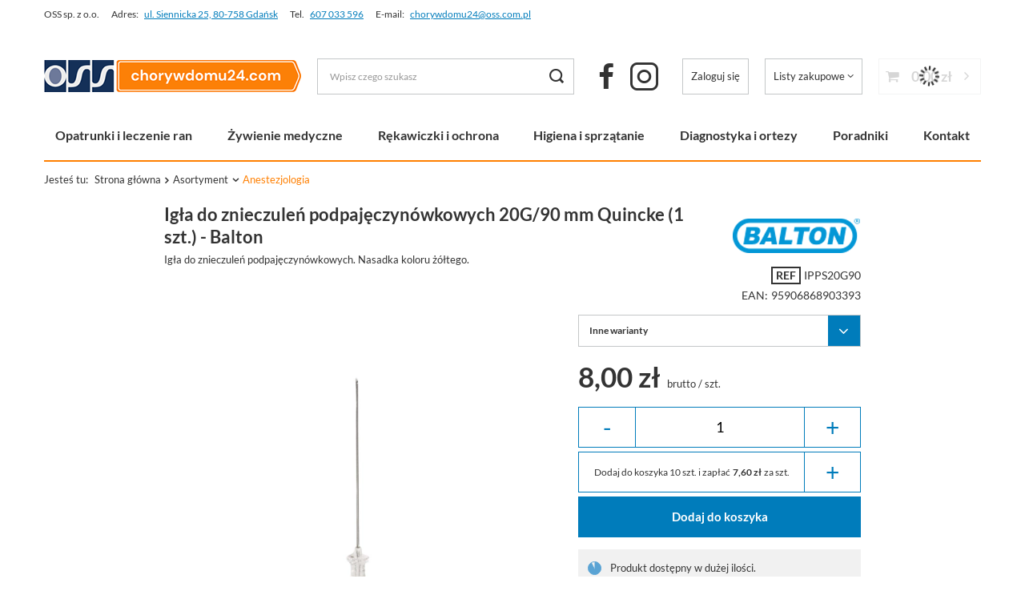

--- FILE ---
content_type: text/html; charset=utf-8
request_url: https://chorywdomu24.com/product-pol-3291-Igla-do-znieczulen-podpajeczynowkowych-20G-90-mm-Quincke-1-szt-Balton.html
body_size: 39906
content:
<!DOCTYPE html>
<html lang="pl" class="--freeShipping --vat --gross " ><head><meta name='viewport' content='user-scalable=no, initial-scale = 1.0, maximum-scale = 1.0, width=device-width, viewport-fit=cover'/> <link rel="preload" crossorigin="anonymous" as="font" href="/gfx/standards/fontello.woff?v=2"><meta http-equiv="Content-Type" content="text/html; charset=utf-8"><meta http-equiv="X-UA-Compatible" content="IE=edge"><title>Igła do znieczuleń podpajęczynówkowych 25G / 90 mm Pencil Point IPPS20G90</title><meta name="keywords" content="Igła do znieczuleń podpajęczynówkowych 25G / 90 mm Pencil Pointnr katalogowy: IPPS20G90"><meta name="description" content="Igła do znieczuleń podpajęczynówkowych typu Pencil Point z prowadnicą, typ standard."><link rel="icon" href="/gfx/pol/favicon.png"><meta name="theme-color" content="#007cbb"><meta name="msapplication-navbutton-color" content="#007cbb"><meta name="apple-mobile-web-app-status-bar-style" content="#007cbb"><link rel="preload stylesheet" as="style" href="/gfx/pol/style.css.gzip?r=1765284506"><link rel="preload stylesheet" as="style" href="/data/include/cms/style-dla-fontow/cms_custom.css"><script>var app_shop={urls:{prefix:'data="/gfx/'.replace('data="', '')+'pol/',graphql:'/graphql/v1/'},vars:{priceType:'gross',priceTypeVat:true,productDeliveryTimeAndAvailabilityWithBasket:false,geoipCountryCode:'US',currency:{id:'PLN',symbol:'zł',country:'pl',format:'###,##0.00',beforeValue:false,space:true,decimalSeparator:',',groupingSeparator:' '},language:{id:'pol',symbol:'pl',name:'Polski'},},txt:{priceTypeText:' brutto',},fn:{},fnrun:{},files:[],graphql:{}};const getCookieByName=(name)=>{const value=`; ${document.cookie}`;const parts = value.split(`; ${name}=`);if(parts.length === 2) return parts.pop().split(';').shift();return false;};if(getCookieByName('freeeshipping_clicked')){document.documentElement.classList.remove('--freeShipping');}if(getCookieByName('rabateCode_clicked')){document.documentElement.classList.remove('--rabateCode');}function hideClosedBars(){const closedBarsArray=JSON.parse(localStorage.getItem('closedBars'))||[];if(closedBarsArray.length){const styleElement=document.createElement('style');styleElement.textContent=`${closedBarsArray.map((el)=>`#${el}`).join(',')}{display:none !important;}`;document.head.appendChild(styleElement);}}hideClosedBars();</script><meta name="robots" content="index,follow"><meta name="rating" content="general"><meta name="Author" content="OSS spółka z o.o. na bazie IdoSell (www.idosell.com/shop)."><meta property="fb:admins" content="cf1f19116452714245dfb850ec157aa4"><meta property="fb:app_id" content="267934613308333">
<!-- Begin LoginOptions html -->

<style>
#client_new_social .service_item[data-name="service_Apple"]:before, 
#cookie_login_social_more .service_item[data-name="service_Apple"]:before,
.oscop_contact .oscop_login__service[data-service="Apple"]:before {
    display: block;
    height: 2.6rem;
    content: url('/gfx/standards/apple.svg?r=1743165583');
}
.oscop_contact .oscop_login__service[data-service="Apple"]:before {
    height: auto;
    transform: scale(0.8);
}
#client_new_social .service_item[data-name="service_Apple"]:has(img.service_icon):before,
#cookie_login_social_more .service_item[data-name="service_Apple"]:has(img.service_icon):before,
.oscop_contact .oscop_login__service[data-service="Apple"]:has(img.service_icon):before {
    display: none;
}
</style>

<!-- End LoginOptions html -->

<!-- Open Graph -->
<meta property="og:type" content="website"><meta property="og:url" content="https://chorywdomu24.com/product-pol-3291-Igla-do-znieczulen-podpajeczynowkowych-20G-90-mm-Quincke-1-szt-Balton.html
"><meta property="og:title" content="Igła do znieczuleń podpajęczynówkowych 20G/90 mm Quincke (1 szt.) - Balton"><meta property="og:description" content="Igła do znieczuleń podpajęczynówkowych. Nasadka koloru żółtego."><meta property="og:site_name" content="OSS spółka z o.o."><meta property="og:locale" content="pl_PL"><meta property="og:image" content="https://chorywdomu24.com/hpeciai/cd220f201e41c0d147a536c3974fabc7/pol_pl_Igla-do-znieczulen-podpajeczynowkowych-20G-90-mm-Quincke-1-szt-Balton-3291_2.webp"><meta property="og:image:width" content="420"><meta property="og:image:height" content="420"><link rel="manifest" href="https://chorywdomu24.com/data/include/pwa/2/manifest.json?t=3"><meta name="apple-mobile-web-app-capable" content="yes"><meta name="apple-mobile-web-app-status-bar-style" content="black"><meta name="apple-mobile-web-app-title" content="chorywdomu24.com"><link rel="apple-touch-icon" href="/data/include/pwa/2/icon-128.png"><link rel="apple-touch-startup-image" href="/data/include/pwa/2/logo-512.png" /><meta name="msapplication-TileImage" content="/data/include/pwa/2/icon-144.png"><meta name="msapplication-TileColor" content="#2F3BA2"><meta name="msapplication-starturl" content="/"><script type="application/javascript">var _adblock = true;</script><script async src="/data/include/advertising.js"></script><script type="application/javascript">var statusPWA = {
                online: {
                    txt: "Połączono z internetem",
                    bg: "#5fa341"
                },
                offline: {
                    txt: "Brak połączenia z internetem",
                    bg: "#eb5467"
                }
            }</script><script async type="application/javascript" src="/ajax/js/pwa_online_bar.js?v=1&r=6"></script><script >
window.dataLayer = window.dataLayer || [];
window.gtag = function gtag() {
dataLayer.push(arguments);
}
gtag('consent', 'default', {
'ad_storage': 'denied',
'analytics_storage': 'denied',
'ad_personalization': 'denied',
'ad_user_data': 'denied',
'wait_for_update': 500
});

gtag('set', 'ads_data_redaction', true);
</script><script id="iaiscript_1" data-requirements="W10=" data-ga4_sel="ga4script">
window.iaiscript_1 = `<${'script'}  class='google_consent_mode_update'>
gtag('consent', 'update', {
'ad_storage': 'granted',
'analytics_storage': 'granted',
'ad_personalization': 'granted',
'ad_user_data': 'granted'
});
</${'script'}>`;
</script>
<!-- End Open Graph -->

<link rel="canonical" href="https://chorywdomu24.com/product-pol-3291-Igla-do-znieczulen-podpajeczynowkowych-20G-90-mm-Quincke-1-szt-Balton.html" />

                <!-- Global site tag (gtag.js) -->
                <script  async src="https://www.googletagmanager.com/gtag/js?id=G-NTY2Y6F0EE"></script>
                <script >
                    window.dataLayer = window.dataLayer || [];
                    window.gtag = function gtag(){dataLayer.push(arguments);}
                    gtag('js', new Date());
                    
                    gtag('config', 'G-NTY2Y6F0EE');

                </script>
                            <!-- Google Tag Manager -->
                    <script >(function(w,d,s,l,i){w[l]=w[l]||[];w[l].push({'gtm.start':
                    new Date().getTime(),event:'gtm.js'});var f=d.getElementsByTagName(s)[0],
                    j=d.createElement(s),dl=l!='dataLayer'?'&l='+l:'';j.async=true;j.src=
                    'https://www.googletagmanager.com/gtm.js?id='+i+dl;f.parentNode.insertBefore(j,f);
                    })(window,document,'script','dataLayer','GTM-TM4GHLPL');</script>
            <!-- End Google Tag Manager -->
<!-- Begin additional html or js -->


<!--91|2|59-->
<style type="text/css">

/*---------mobile dipslay class----------*/
@media (max-width: 750px)  {.nonmobileview1 {display:none;}}
.mobileview1 {display:none;}
@media (max-width: 750px)  {.mobileview1 {display:block;}}

/*------global css-----*/
.ramkate {padding:20px; line-height:24px; border:1px solid #007fc0; text-align: justify; font-size:12pt; font-family: tahoma, arial, helvetica, sans-serif; color: #007fc0; margin-bottom:24px;}

/*karta produktu - opisy*/
.skroconyopis {color:#007fc0; padding:0px;}
div.ramkaopisu  {border:solid 1px #007fc0; padding:10px;margin-bottom:28px;left:28px;}

</style>
<!--3|2|3| modified: 2025-01-24 10:11:58-->
<!-- Meta Pixel Code -->
<script>
!function(f,b,e,v,n,t,s)
{if(f.fbq)return;n=f.fbq=function(){n.callMethod?
n.callMethod.apply(n,arguments):n.queue.push(arguments)};
if(!f._fbq)f._fbq=n;n.push=n;n.loaded=!0;n.version='2.0';
n.queue=[];t=b.createElement(e);t.async=!0;
t.src=v;s=b.getElementsByTagName(e)[0];
s.parentNode.insertBefore(t,s)}(window, document,'script',
'https://connect.facebook.net/en_US/fbevents.js');
fbq('init', '581529747984684');
fbq('track', 'PageView');
</script>
<noscript><img height="1" width="1" style="display:none"
src="https://www.facebook.com/tr?id=581529747984684&ev=PageView&noscript=1"
/></noscript>
<!-- End Meta Pixel Code -->
<!--130|2|72-->
<!-- POCZĄTEK kodu MerchantWidget -->

<script id='merchantWidgetScript'

        src="https://www.gstatic.com/shopping/merchant/merchantwidget.js"

        defer>

</script>

<script type="text/javascript">

  merchantWidgetScript.addEventListener('load', function () {

    merchantwidget.start({

     position: 'LEFT_BOTTOM',

      sideMargin: 21,

      bottomMargin: 33,

      mobileSideMargin: 11,

      mobileBottomMargin: 19

   });

  });

</script>

<!-- KONIEC kocu MerchantWidget -->

<!-- End additional html or js -->
                <script>
                if (window.ApplePaySession && window.ApplePaySession.canMakePayments()) {
                    var applePayAvailabilityExpires = new Date();
                    applePayAvailabilityExpires.setTime(applePayAvailabilityExpires.getTime() + 2592000000); //30 days
                    document.cookie = 'applePayAvailability=yes; expires=' + applePayAvailabilityExpires.toUTCString() + '; path=/;secure;'
                    var scriptAppleJs = document.createElement('script');
                    scriptAppleJs.src = "/ajax/js/apple.js?v=3";
                    if (document.readyState === "interactive" || document.readyState === "complete") {
                          document.body.append(scriptAppleJs);
                    } else {
                        document.addEventListener("DOMContentLoaded", () => {
                            document.body.append(scriptAppleJs);
                        });  
                    }
                } else {
                    document.cookie = 'applePayAvailability=no; path=/;secure;'
                }
                </script>
                <script>let paypalDate = new Date();
                    paypalDate.setTime(paypalDate.getTime() + 86400000);
                    document.cookie = 'payPalAvailability_PLN=-1; expires=' + paypalDate.getTime() + '; path=/; secure';
                </script><link rel="preload" as="image" href="/hpeciai/9fca778dcfcfecc0807ae8f6b4c96adb/pol_pm_Igla-do-znieczulen-podpajeczynowkowych-20G-90-mm-Quincke-1-szt-Balton-3291_2.webp"><style>
							#photos_slider[data-skeleton] .photos__link:before {
								padding-top: calc(600/600* 100%);
							}
							@media (min-width: 979px) {.photos__slider[data-skeleton] .photos__figure:not(.--nav):first-child .photos__link {
								max-height: 600px;
							}}
						</style></head><body>
<!-- Begin additional html or js -->


<!--101|2|68| modified: 2025-06-30 15:53:48-->
<script>const additionalBestsellers = [8815, 8816];
const additionalBestsellersPosition = 2;</script>

<!-- End additional html or js -->
<div id="container" class="projector_page container max-width-1200"><header class=" commercial_banner"><script class="ajaxLoad">app_shop.vars.vat_registered="true";app_shop.vars.currency_format="###,##0.00";app_shop.vars.currency_before_value=false;app_shop.vars.currency_space=true;app_shop.vars.symbol="zł";app_shop.vars.id="PLN";app_shop.vars.baseurl="http://chorywdomu24.com/";app_shop.vars.sslurl="https://chorywdomu24.com/";app_shop.vars.curr_url="%2Fproduct-pol-3291-Igla-do-znieczulen-podpajeczynowkowych-20G-90-mm-Quincke-1-szt-Balton.html";var currency_decimal_separator=',';var currency_grouping_separator=' ';app_shop.vars.blacklist_extension=["exe","com","swf","js","php"];app_shop.vars.blacklist_mime=["application/javascript","application/octet-stream","message/http","text/javascript","application/x-deb","application/x-javascript","application/x-shockwave-flash","application/x-msdownload"];app_shop.urls.contact="/contact-pol.html";</script><div id="viewType" style="display:none"></div><div id="main_banner1"><div class="main_banner_wrapper"><div><div class="top_contact">
    <div class="top_contact__wrapper --name">
        <span class="top_contact__text">OSS sp. z o.o.</span>
    </div>
    <div class="top_contact__wrapper --address">
        <span class="top_contact__text">Adres:</span>
        <a class="top_contact__link" href="https://g.co/kgs/F9T2YcJ">ul. Siennicka 25, 80-758 Gdańsk</a>
    </div>
    <div class="top_contact__wrapper --phone">
        <span class="top_contact__text">Tel.</span>
        <a class="top_contact__link" href="tel:+48607033596">607 033 596</a>
    </div>
    <div class="top_contact__wrapper --email">
        <span class="top_contact__text">E-mail:</span>
        <a class="top_contact__link" href="mailto:chorywdomu24@oss.com.pl">chorywdomu24@oss.com.pl</a>
    </div>
</div></div></div></div><div id="logo" class="d-flex align-items-center" data-bg="/data/gfx/mask/pol/1645606706.jpg"><a href="/" target="_self"><img src="/data/gfx/mask/pol/logo_2_big.webp" alt="Chory w Domu 24" width="321" height="40"></a></div><form action="https://chorywdomu24.com/search.php" method="get" id="menu_search" class="menu_search"><a href="#showSearchForm" class="menu_search__mobile"></a><div class="menu_search__block"><div class="menu_search__item --input"><input class="menu_search__input" type="text" name="text" autocomplete="off" placeholder="Wpisz czego szukasz"><button class="menu_search__submit" type="submit"></button></div><div class="menu_search__item --results search_result"></div></div></form><div class="social_media_top d-none d-md-block"><a target="_blank" href="https://www.facebook.com/chorywdomu24" class="social_media_top__item --facebook"></a><a target="_blank" href="https://www.instagram.com/chorywdomu24" class="social_media_top__item --instagram"></a></div><div id="menu_settings" class="align-items-center justify-content-center justify-content-lg-end"><div id="menu_additional"><a class="account_link" href="https://chorywdomu24.com/login.php">Zaloguj się</a><div class="shopping_list_top" data-empty="true"><a href="https://chorywdomu24.com/pl/shoppinglist/" class="wishlist_link slt_link --empty">Listy zakupowe</a><div class="slt_lists"><ul class="slt_lists__nav"><li class="slt_lists__nav_item" data-list_skeleton="true" data-list_id="true" data-shared="true"><a class="slt_lists__nav_link" data-list_href="true"><span class="slt_lists__nav_name" data-list_name="true"></span><span class="slt_lists__count" data-list_count="true">0</span></a></li><li class="slt_lists__nav_item --empty"><a class="slt_lists__nav_link --empty" href="https://chorywdomu24.com/pl/shoppinglist/"><span class="slt_lists__nav_name" data-list_name="true">Lista zakupowa</span><span class="slt_lists__count" data-list_count="true">0</span></a></li></ul></div></div></div></div><div class="shopping_list_top_mobile d-none" data-empty="true"><a href="https://chorywdomu24.com/pl/shoppinglist/" class="sltm_link --empty"></a></div><div class="sl_choose sl_dialog"><div class="sl_choose__wrapper sl_dialog__wrapper"><div class="sl_choose__item --top sl_dialog_close mb-2"><strong class="sl_choose__label">Zapisz na liście zakupowej</strong></div><div class="sl_choose__item --lists" data-empty="true"><div class="sl_choose__list f-group --radio m-0 d-md-flex align-items-md-center justify-content-md-between" data-list_skeleton="true" data-list_id="true" data-shared="true"><input type="radio" name="add" class="sl_choose__input f-control" id="slChooseRadioSelect" data-list_position="true"><label for="slChooseRadioSelect" class="sl_choose__group_label f-label py-4" data-list_position="true"><span class="sl_choose__sub d-flex align-items-center"><span class="sl_choose__name" data-list_name="true"></span><span class="sl_choose__count" data-list_count="true">0</span></span></label><button type="button" class="sl_choose__button --desktop btn --solid">Zapisz</button></div></div><div class="sl_choose__item --create sl_create mt-4"><a href="#new" class="sl_create__link  align-items-center">Stwórz nową listę zakupową</a><form class="sl_create__form align-items-center"><div class="sl_create__group f-group --small mb-0"><input type="text" class="sl_create__input f-control" required="required"><label class="sl_create__label f-label">Nazwa nowej listy</label></div><button type="submit" class="sl_create__button btn --solid ml-2 ml-md-3">Utwórz listę</button></form></div><div class="sl_choose__item --mobile mt-4 d-flex justify-content-center d-md-none"><button class="sl_choose__button --mobile btn --solid --large">Zapisz</button></div></div></div><div id="menu_basket" class="topBasket --skeleton"><a class="topBasket__sub" href="/basketedit.php"><span class="badge badge-info"></span><strong class="topBasket__price">0,00 zł</strong></a><div class="topBasket__details --products" style="display: none;"><div class="topBasket__block --labels"><label class="topBasket__item --name">Produkt</label><label class="topBasket__item --sum">Ilość</label><label class="topBasket__item --prices">Cena</label></div><div class="topBasket__block --products"></div><a href="/basketedit.php" class="topBasket__go_to_basket btn --solid --small">
							Przejdź do koszyka
						</a></div><div class="topBasket__details --shipping" style="display: none;"><span class="topBasket__name">Koszt dostawy od</span><span id="shipppingCost"></span></div><div class="topBasket__details --free_shipping"><div class="topBasket__cheaper_shipping"><span class="topBasket__name">Do tańszej wysyłki brakuje Ci</span>: <strong class="topBasket__value">250 zł</strong>, </div><div class="topBasket__free_shipping"><span class="topBasket__name">a do darmowej</span>: <strong class="topBasket__value">450,00 zł</strong></div></div><script>
						app_shop.vars.cache_html = true;
					</script></div><div class="topBasket__details --free_shipping_mobile d-md-none"><div class="topBasket__cheaper_shipping"><span class="topBasket__name">Do tańszej wysyłki brakuje Ci</span>:<strong class="topBasket__value">250 zł</strong>, </div><div class="topBasket__free_shipping"><span class="topBasket__name">a do darmowej</span>:<strong class="topBasket__value">450,00 zł</strong></div></div><nav id="menu_categories3" class="wide"><button type="button" class="navbar-toggler"><i class="icon-reorder"></i><span class="navbar-toggler-text">Menu</span></button><div class="navbar-collapse" id="menu_navbar3"><ul class="navbar-nav mx-md-n2"><li class="nav-item"><a  href="/pol_m_Opatrunki-i-leczenie-ran-2425.html" target="_self" title="Opatrunki i leczenie ran" class="nav-link nav-gfx" ><img alt="Opatrunki i leczenie ran" title="Opatrunki i leczenie ran" src="/data/gfx/pol/navigation/2_3_i_2425.webp"><span class="gfx_lvl_1 d-none">Opatrunki i leczenie ran</span></a><ul class="navbar-subnav"><li class="nav-item --open"><a  href="/pol_m_Opatrunki-i-leczenie-ran_Opatrunki-wedlug-zastosowania-2631.html" target="_self" title="Opatrunki według zastosowania" class="nav-link nav-gfx noevent" ><img class="gfx_lvl_2" alt="Opatrunki według zastosowania" title="Opatrunki według zastosowania" src="/data/gfx/pol/navigation/2_3_i_2631.webp"><span class="gfx_lvl_2 d-none">Opatrunki według zastosowania</span></a><ul class="navbar-subsubnav more"><li class="nav-item"><a  href="/pol_m_Opatrunki-i-leczenie-ran_Opatrunki-wedlug-zastosowania_opatrunki-kontaktowe-2633.html" target="_self" title="opatrunki kontaktowe" class="nav-link nav-gfx" ><img class="gfx_lvl_3" alt="opatrunki kontaktowe" title="opatrunki kontaktowe" src="/data/gfx/pol/navigation/2_3_i_2633.webp"><span class="gfx_lvl_3 d-none">opatrunki kontaktowe</span></a></li><li class="nav-item"><a  href="/pol_m_Opatrunki-i-leczenie-ran_Opatrunki-wedlug-zastosowania_opatrunki-chlonne-2632.html" target="_self" title="opatrunki chłonne" class="nav-link" >opatrunki chłonne</a></li><li class="nav-item"><a  href="/pol_m_Opatrunki-i-leczenie-ran_Opatrunki-wedlug-zastosowania_opatrunki-przeciwbakteryjne-2586.html" target="_self" title="opatrunki przeciwbakteryjne" class="nav-link" >opatrunki przeciwbakteryjne</a></li><li class="nav-item"><a  href="/pol_m_Opatrunki-i-leczenie-ran_Opatrunki-wedlug-zastosowania_opatrunki-do-oczyszczania-ran-2575.html" target="_self" title="opatrunki do oczyszczania ran" class="nav-link" >opatrunki do oczyszczania ran</a></li><li class="nav-item"><a  href="/pol_m_Opatrunki-i-leczenie-ran_Opatrunki-wedlug-zastosowania_opatrunki-mocujace-wtorne-2588.html" target="_self" title="opatrunki mocujące (wtórne)" class="nav-link" >opatrunki mocujące (wtórne)</a></li><li class="nav-item"><a  href="/pol_m_Opatrunki-i-leczenie-ran_Opatrunki-wedlug-zastosowania_plastry-szewne-2634.html" target="_self" title="plastry szewne" class="nav-link" >plastry szewne</a></li><li class="nav-item"><a  href="/pol_m_Opatrunki-i-leczenie-ran_Opatrunki-wedlug-zastosowania_opatrunki-indywidualne-taktyczne-2636.html" target="_self" title="opatrunki indywidualne (taktyczne)" class="nav-link" >opatrunki indywidualne (taktyczne)</a></li><li class="nav-item"><a  href="/pol_m_Opatrunki-i-leczenie-ran_Opatrunki-wedlug-zastosowania_opatrunki-chlodzace-rozgrzewajace-2637.html" target="_self" title="opatrunki chłodzące / rozgrzewające" class="nav-link" >opatrunki chłodzące / rozgrzewające</a></li><li class="nav-item"><a  href="/pol_m_Opatrunki-i-leczenie-ran_Opatrunki-wedlug-zastosowania_plastry-ze-srebrem-na-rany-z-infekcja-2579.html" target="_self" title="plastry ze srebrem na rany z infekcją" class="nav-link" >plastry ze srebrem na rany z infekcją</a></li><li class="nav-item"><a  href="/pol_m_Opatrunki-i-leczenie-ran_Opatrunki-wedlug-zastosowania_opatrunki-hemostatyczne-2638.html" target="_self" title="opatrunki hemostatyczne" class="nav-link" >opatrunki hemostatyczne</a></li><li class="nav-item"><a  href="/pol_m_Opatrunki-i-leczenie-ran_Opatrunki-wedlug-zastosowania_opatrunki-neutralizujace-zapach-2667.html" target="_self" title="opatrunki neutralizujące zapach" class="nav-link" >opatrunki neutralizujące zapach</a></li><li class="nav-item"><a  href="/pol_m_Opatrunki-i-leczenie-ran_Opatrunki-wedlug-zastosowania_Leczenie-ran-ostrych-skaleczen-2428.html" target="_self" title="Leczenie ran ostrych (skaleczeń)" class="nav-link" >Leczenie ran ostrych (skaleczeń)</a></li><li class="nav-item"><a  href="/pol_m_Opatrunki-i-leczenie-ran_Opatrunki-wedlug-zastosowania_Leczenie-ran-przewleklych-2427.html" target="_self" title="Leczenie ran przewlekłych" class="nav-link" >Leczenie ran przewlekłych</a></li><li class="nav-item" data-expandable="true"><a  href="/pol_m_Opatrunki-i-leczenie-ran_Opatrunki-wedlug-zastosowania_opatrunki-specjalistyczne-2665.html" target="_self" title="opatrunki specjalistyczne" class="nav-link" >opatrunki specjalistyczne</a><ul class="navbar-subsubsubnav"><li class="nav-item"><a  href="/pol_m_Opatrunki-i-leczenie-ran_Opatrunki-wedlug-zastosowania_opatrunki-specjalistyczne_Opatrunki-na-rany-z-duzym-wysiekiem-2666.html" target="_self" title="Opatrunki na rany z dużym wysiękiem" class="nav-link" >Opatrunki na rany z dużym wysiękiem</a></li><li class="nav-item"><a  href="/pol_m_Opatrunki-i-leczenie-ran_Opatrunki-wedlug-zastosowania_opatrunki-specjalistyczne_Opatrunki-na-trudno-gojace-sie-rany-2585.html" target="_self" title="Opatrunki na trudno gojące się rany" class="nav-link" >Opatrunki na trudno gojące się rany</a></li><li class="nav-item"><a  href="/pol_m_Opatrunki-i-leczenie-ran_Opatrunki-wedlug-zastosowania_opatrunki-specjalistyczne_Opatrunki-na-rany-z-martwica-2580.html" target="_self" title="Opatrunki na rany z martwicą" class="nav-link" >Opatrunki na rany z martwicą</a></li><li class="nav-item"><a  href="/pol_m_Opatrunki-i-leczenie-ran_Opatrunki-wedlug-zastosowania_opatrunki-specjalistyczne_Opatrunki-na-zmiany-skorne-maceracja-lub-rumien-2587.html" target="_self" title="Opatrunki na zmiany skórne - maceracja lub rumień" class="nav-link" >Opatrunki na zmiany skórne - maceracja lub rumień</a></li><li class="nav-item"><a  href="/pol_m_Opatrunki-i-leczenie-ran_Opatrunki-wedlug-zastosowania_opatrunki-specjalistyczne_Opatrunki-na-rany-cukrzycowe-2584.html" target="_self" title="Opatrunki na rany cukrzycowe" class="nav-link" >Opatrunki na rany cukrzycowe</a></li><li class="nav-item"><a  href="/pol_m_Opatrunki-i-leczenie-ran_Opatrunki-wedlug-zastosowania_opatrunki-specjalistyczne_Opatrunki-na-owrzodzenia-podudzi-2669.html" target="_self" title="Opatrunki na owrzodzenia podudzi" class="nav-link" >Opatrunki na owrzodzenia podudzi</a></li></ul><span class="expand_subcategories"></span></li><li class="nav-item --extend"><a href="" class="nav-link" txt_alt="- Zwiń">+ Rozwiń</a></li></ul></li><li class="nav-item"><a  href="/pol_m_Opatrunki-i-leczenie-ran_Opatrunki-wedlug-skladu-2639.html" target="_self" title="Opatrunki według składu" class="nav-link nav-gfx noevent" ><img class="gfx_lvl_2" alt="Opatrunki według składu" title="Opatrunki według składu" src="/data/gfx/pol/navigation/2_3_i_2639.webp"><span class="gfx_lvl_2 d-none">Opatrunki według składu</span></a><ul class="navbar-subsubnav"><li class="nav-item"><a  href="/pol_m_Opatrunki-i-leczenie-ran_Opatrunki-wedlug-skladu_alginianowe-2640.html" target="_self" title="alginianowe" class="nav-link" >alginianowe</a></li><li class="nav-item"><a  href="/pol_m_Opatrunki-i-leczenie-ran_Opatrunki-wedlug-skladu_foliowe-2641.html" target="_self" title="foliowe" class="nav-link" >foliowe</a></li><li class="nav-item"><a  href="/pol_m_Opatrunki-i-leczenie-ran_Opatrunki-wedlug-skladu_hydrokoloidowe-2642.html" target="_self" title="hydrokoloidowe" class="nav-link" >hydrokoloidowe</a></li><li class="nav-item"><a  href="/pol_m_Opatrunki-i-leczenie-ran_Opatrunki-wedlug-skladu_hydrowlokniste-2643.html" target="_self" title="hydrowłókniste" class="nav-link" >hydrowłókniste</a></li><li class="nav-item"><a  href="/pol_m_Opatrunki-i-leczenie-ran_Opatrunki-wedlug-skladu_hydrozelowe-2644.html" target="_self" title="hydrożelowe" class="nav-link" >hydrożelowe</a></li><li class="nav-item"><a  href="/pol_m_Opatrunki-i-leczenie-ran_Opatrunki-wedlug-skladu_hemostatyczne-2645.html" target="_self" title="hemostatyczne" class="nav-link" >hemostatyczne</a></li><li class="nav-item"><a  href="/pol_m_Opatrunki-i-leczenie-ran_Opatrunki-wedlug-skladu_piankowe-2646.html" target="_self" title="piankowe" class="nav-link" >piankowe</a></li><li class="nav-item"><a  href="/pol_m_Opatrunki-i-leczenie-ran_Opatrunki-wedlug-skladu_silikonowe-2733.html" target="_self" title="silikonowe" class="nav-link" >silikonowe</a></li></ul></li><li class="nav-item"><a  href="/pol_m_Opatrunki-i-leczenie-ran_Bandaze-2440.html" target="_self" title="Bandaże" class="nav-link" >Bandaże</a><ul class="navbar-subsubnav"><li class="nav-item"><a  href="/pol_m_Opatrunki-i-leczenie-ran_Bandaze_Opaski-i-bandaze-elastyczne-2744.html" target="_self" title="Opaski i bandaże elastyczne" class="nav-link" >Opaski i bandaże elastyczne</a></li><li class="nav-item"><a  href="/pol_m_Opatrunki-i-leczenie-ran_Bandaze_Opaski-i-bandaze-tkane-i-dziane-2745.html" target="_self" title="Opaski i bandaże tkane i dziane" class="nav-link" >Opaski i bandaże tkane i dziane</a></li></ul></li><li class="nav-item"><a  href="/pol_m_Opatrunki-i-leczenie-ran_Kompresy-gaziki-plastry-2766.html" target="_self" title="Kompresy, gaziki, plastry" class="nav-link" >Kompresy, gaziki, plastry</a><ul class="navbar-subsubnav"><li class="nav-item"><a  href="/pol_m_Opatrunki-i-leczenie-ran_Kompresy-gaziki-plastry_Kompresy-2439.html" target="_self" title="Kompresy" class="nav-link" >Kompresy</a></li><li class="nav-item"><a  href="/pol_m_Opatrunki-i-leczenie-ran_Kompresy-gaziki-plastry_Gaziki-2438.html" target="_self" title="Gaziki" class="nav-link" >Gaziki</a></li><li class="nav-item"><a  href="/pol_m_Opatrunki-i-leczenie-ran_Kompresy-gaziki-plastry_Plastry-i-przylepce-2648.html" target="_self" title="Plastry i przylepce" class="nav-link" >Plastry i przylepce</a></li></ul></li><li class="nav-item"><a  href="/pol_m_Opatrunki-i-leczenie-ran_Leczenie-odlezyn-2426.html" target="_self" title="Leczenie odleżyn" class="nav-link noevent" >Leczenie odleżyn</a><ul class="navbar-subsubnav"><li class="nav-item"><a  href="/pol_m_Opatrunki-i-leczenie-ran_Leczenie-odlezyn_Opatrunki-i-srodki-na-owrzodzenia-2668.html" target="_self" title="Opatrunki i środki na owrzodzenia" class="nav-link" >Opatrunki i środki na owrzodzenia</a></li><li class="nav-item"><a  href="/pol_m_Opatrunki-i-leczenie-ran_Leczenie-odlezyn_Opatrunki-na-odlezyny-2573.html" target="_self" title="Opatrunki na odleżyny" class="nav-link noevent" >Opatrunki na odleżyny</a></li><li class="nav-item"><a  href="/pol_m_Opatrunki-i-leczenie-ran_Leczenie-odlezyn_Kremy-i-masci-na-rany-2576.html" target="_self" title="Kremy i maści na rany" class="nav-link" >Kremy i maści na rany</a></li><li class="nav-item"><a  href="/pol_m_Opatrunki-i-leczenie-ran_Leczenie-odlezyn_Plastry-ze-srebrem-na-odlezyny-z-infekcja-2572.html" target="_self" title="Plastry ze srebrem na odleżyny z infekcją" class="nav-link" >Plastry ze srebrem na odleżyny z infekcją</a></li><li class="nav-item"><a  href="https://chorywdomu24.com/product-pol-2999-Materac-przeciwodlezynowy-babelkowy-z-kompresorem.html" target="_self" title="Materac przeciwodleżynowy" class="nav-link" >Materac przeciwodleżynowy</a></li></ul></li><li class="nav-item empty"><a  href="/pol_m_Opatrunki-i-leczenie-ran_Odkazanie-ran-i-pielegnacja-2429.html" target="_self" title="Odkażanie ran i pielęgnacja" class="nav-link" >Odkażanie ran i pielęgnacja</a></li><li class="nav-item empty"><a  href="/pol_m_Opatrunki-i-leczenie-ran_Terapia-podcisnieniowa-2635.html" target="_self" title="Terapia podciśnieniowa" class="nav-link" >Terapia podciśnieniowa</a></li><li class="nav-item empty"><a  href="/pol_m_Opatrunki-i-leczenie-ran_Kompresjoterapia-2431.html" target="_self" title="Kompresjoterapia" class="nav-link" >Kompresjoterapia</a></li><li class="nav-item empty"><a  href="/pol_m_Opatrunki-i-leczenie-ran_Podkolanowki-uciskowe-2432.html" target="_self" title="Podkolanówki uciskowe" class="nav-link" >Podkolanówki uciskowe</a></li><li class="nav-item empty"><a  href="/pol_m_Opatrunki-i-leczenie-ran_Apteczki-2435.html" target="_self" title="Apteczki" class="nav-link" >Apteczki</a></li><li class="gfx_wrapper d-none d-md-block"></ul></li><li class="nav-item"><a  href="/pol_m_Zywienie-medyczne-2424.html" target="_self" title="Żywienie medyczne" class="nav-link nav-gfx" ><img alt="Żywienie medyczne" title="Żywienie medyczne" src="/data/gfx/pol/navigation/2_3_i_2424.webp"><span class="gfx_lvl_1 d-none">Żywienie medyczne</span></a><ul class="navbar-subnav"><li class="nav-item empty"><a  href="/pol_m_Zywienie-medyczne_Diety-doustne-2286.html" target="_self" title="Diety doustne" class="nav-link" >Diety doustne</a></li><li class="nav-item empty"><a  href="/pol_m_Zywienie-medyczne_Diety-w-proszku-2290.html" target="_self" title="Diety w proszku" class="nav-link" >Diety w proszku</a></li><li class="nav-item empty"><a  href="/pol_m_Zywienie-medyczne_Diety-dojelitowe-2287.html" target="_self" title="Diety dojelitowe" class="nav-link" >Diety dojelitowe</a></li><li class="nav-item empty"><a  href="/pol_m_Zywienie-medyczne_Sondy-zglebniki-i-akcesoria-zywieniowe-2288.html" target="_self" title="Sondy, zgłębniki i akcesoria żywieniowe" class="nav-link" >Sondy, zgłębniki i akcesoria żywieniowe</a></li><li class="nav-item empty"><a  href="/pol_m_Zywienie-medyczne_Strzykawki-do-insuliny-2649.html" target="_self" title="Strzykawki do insuliny" class="nav-link" >Strzykawki do insuliny</a></li><li class="gfx_wrapper d-none d-md-block"></ul></li><li class="nav-item"><a  href="/pol_m_Rekawiczki-i-ochrona-2628.html" target="_self" title="Rękawiczki i ochrona" class="nav-link" >Rękawiczki i ochrona</a><ul class="navbar-subnav"><li class="nav-item --open"><a  href="/pol_m_Rekawiczki-i-ochrona_Rekawiczki-2659.html" target="_self" title="Rękawiczki" class="nav-link noevent" >Rękawiczki</a><ul class="navbar-subsubnav"><li class="nav-item"><a  href="/pol_m_Rekawiczki-i-ochrona_Rekawiczki_Rekawiczki-jednorazowe-diagnostyczne-2448.html" target="_self" title="Rękawiczki jednorazowe diagnostyczne" class="nav-link" >Rękawiczki jednorazowe diagnostyczne</a></li><li class="nav-item"><a  href="/pol_m_Rekawiczki-i-ochrona_Rekawiczki_Rekawiczki-chirurgiczne-sterylne-2606.html" target="_self" title="Rękawiczki chirurgiczne (sterylne)" class="nav-link" >Rękawiczki chirurgiczne (sterylne)</a></li></ul></li><li class="nav-item"><a  href="/pol_m_Rekawiczki-i-ochrona_Odziez-i-ochrona-osobista-2660.html" target="_self" title="Odzież i ochrona osobista" class="nav-link" >Odzież i ochrona osobista</a><ul class="navbar-subsubnav"><li class="nav-item"><a  href="/pol_m_Rekawiczki-i-ochrona_Odziez-i-ochrona-osobista_Maseczki-2451.html" target="_self" title="Maseczki" class="nav-link" >Maseczki</a></li><li class="nav-item"><a  href="/pol_m_Rekawiczki-i-ochrona_Odziez-i-ochrona-osobista_Odziez-i-oslony-dla-pacjenta-2652.html" target="_self" title="Odzież i osłony dla pacjenta" class="nav-link" >Odzież i osłony dla pacjenta</a></li><li class="nav-item"><a  href="/pol_m_Rekawiczki-i-ochrona_Odziez-i-ochrona-osobista_Ubrania-zabiegowe-i-akcesoria-dla-personelu-2650.html" target="_self" title="Ubrania zabiegowe i akcesoria dla personelu" class="nav-link" >Ubrania zabiegowe i akcesoria dla personelu</a></li><li class="nav-item"><a  href="/pol_m_Rekawiczki-i-ochrona_Odziez-i-ochrona-osobista_Fartuchy-zabiegowe-2653.html" target="_self" title="Fartuchy zabiegowe" class="nav-link" >Fartuchy zabiegowe</a></li></ul></li><li class="nav-item empty"><a  href="/pol_m_Rekawiczki-i-ochrona_Przescieradla-2444.html" target="_self" title="Prześcieradła" class="nav-link" >Prześcieradła</a></li><li class="gfx_wrapper d-none d-md-block"></ul></li><li class="nav-item"><a  href="/pol_m_Higiena-i-sprzatanie-2629.html" target="_self" title="Higiena i sprzątanie" class="nav-link" >Higiena i sprzątanie</a><ul class="navbar-subnav"><li class="nav-item --open"><a  href="/pol_m_Higiena-i-sprzatanie_Dezynfekcja-2656.html" target="_self" title="Dezynfekcja" class="nav-link noevent" >Dezynfekcja</a><ul class="navbar-subsubnav"><li class="nav-item"><a  href="/pol_m_Higiena-i-sprzatanie_Dezynfekcja_Dezynfekcja-rak-i-ciala-2462.html" target="_self" title="Dezynfekcja rąk i ciała" class="nav-link" >Dezynfekcja rąk i ciała</a></li><li class="nav-item"><a  href="/pol_m_Higiena-i-sprzatanie_Dezynfekcja_Szybka-dezynfekcja-malych-powierzchni-2464.html" target="_self" title="Szybka dezynfekcja małych powierzchni" class="nav-link" >Szybka dezynfekcja małych powierzchni</a></li><li class="nav-item"><a  href="/pol_m_Higiena-i-sprzatanie_Dezynfekcja_Chusteczki-do-dezynfekcji-2611.html" target="_self" title="Chusteczki do dezynfekcji" class="nav-link" >Chusteczki do dezynfekcji</a></li><li class="nav-item"><a  href="/pol_m_Higiena-i-sprzatanie_Dezynfekcja_Dezynfekcja-podlog-i-powierzchni-wodoodpornych-2610.html" target="_self" title="Dezynfekcja podłóg i powierzchni wodoodpornych" class="nav-link" >Dezynfekcja podłóg i powierzchni wodoodpornych</a></li><li class="nav-item"><a  href="/pol_m_Higiena-i-sprzatanie_Dezynfekcja_Wanienki-do-dezynfekcji-2620.html" target="_self" title="Wanienki do dezynfekcji" class="nav-link" >Wanienki do dezynfekcji</a></li></ul></li><li class="nav-item"><a  href="/pol_m_Higiena-i-sprzatanie_Higiena-2657.html" target="_self" title="Higiena" class="nav-link noevent" >Higiena</a><ul class="navbar-subsubnav"><li class="nav-item"><a  href="/pol_m_Higiena-i-sprzatanie_Higiena_Mycie-rak-i-skory-2461.html" target="_self" title="Mycie rąk i skóry" class="nav-link" >Mycie rąk i skóry</a></li><li class="nav-item"><a  href="/pol_m_Higiena-i-sprzatanie_Higiena_Kremy-i-emulsje-2467.html" target="_self" title="Kremy i emulsje" class="nav-link" >Kremy i emulsje</a></li><li class="nav-item"><a  href="/pol_m_Higiena-i-sprzatanie_Higiena_Pielegnacja-i-higiena-pacjenta-2446.html" target="_self" title="Pielęgnacja i higiena pacjenta" class="nav-link" >Pielęgnacja i higiena pacjenta</a></li><li class="nav-item"><a  href="/pol_m_Higiena-i-sprzatanie_Higiena_Stomia-2654.html" target="_self" title="Stomia" class="nav-link" >Stomia</a></li><li class="nav-item"><a  href="/pol_m_Higiena-i-sprzatanie_Higiena_Pielegnacja-cewnika-moczowego-2492.html" target="_self" title="Pielęgnacja cewnika moczowego" class="nav-link" >Pielęgnacja cewnika moczowego</a></li><li class="nav-item"><a  href="/pol_m_Higiena-i-sprzatanie_Higiena_Pieluchomajtki-2607.html" target="_self" title="Pieluchomajtki" class="nav-link" >Pieluchomajtki</a></li><li class="nav-item"><a  href="/pol_m_Higiena-i-sprzatanie_Higiena_Worki-na-mocz-2655.html" target="_self" title="Worki na mocz" class="nav-link" >Worki na mocz</a></li><li class="nav-item"><a  href="/pol_m_Higiena-i-sprzatanie_Higiena_Dozowniki-mydla-2670.html" target="_self" title="Dozowniki mydła" class="nav-link" >Dozowniki mydła</a></li></ul></li><li class="nav-item"><a  href="/pol_m_Higiena-i-sprzatanie_Podklady-medyczne-2441.html" target="_self" title="Podkłady medyczne" class="nav-link noevent" >Podkłady medyczne</a><ul class="navbar-subsubnav"><li class="nav-item"><a  href="/pol_m_Higiena-i-sprzatanie_Podklady-medyczne_Podklady-nieprzemakalne-2442.html" target="_self" title="Podkłady nieprzemakalne" class="nav-link" >Podkłady nieprzemakalne</a></li><li class="nav-item"><a  href="/pol_m_Higiena-i-sprzatanie_Podklady-medyczne_Podklady-chlonne-2443.html" target="_self" title="Podkłady chłonne" class="nav-link" >Podkłady chłonne</a></li></ul></li><li class="nav-item"><a  href="/pol_m_Higiena-i-sprzatanie_Srodki-czystosci-2469.html" target="_self" title="Środki czystości" class="nav-link" >Środki czystości</a><ul class="navbar-subsubnav"><li class="nav-item"><a  href="/pol_m_Higiena-i-sprzatanie_Srodki-czystosci_Mycie-podlog-2470.html" target="_self" title="Mycie podłóg" class="nav-link" >Mycie podłóg</a></li><li class="nav-item"><a  href="/pol_m_Higiena-i-sprzatanie_Srodki-czystosci_Mycie-lazienki-2472.html" target="_self" title="Mycie łazienki" class="nav-link" >Mycie łazienki</a></li><li class="nav-item"><a  href="/pol_m_Higiena-i-sprzatanie_Srodki-czystosci_Mycie-toalety-2609.html" target="_self" title="Mycie toalety" class="nav-link" >Mycie toalety</a></li><li class="nav-item"><a  href="/pol_m_Higiena-i-sprzatanie_Srodki-czystosci_Mycie-kuchni-2473.html" target="_self" title="Mycie kuchni" class="nav-link" >Mycie kuchni</a></li><li class="nav-item"><a  href="/pol_m_Higiena-i-sprzatanie_Srodki-czystosci_Odswiezacze-powietrza-2477.html" target="_self" title="Odświeżacze powietrza" class="nav-link" >Odświeżacze powietrza</a></li><li class="nav-item"><a  href="/pol_m_Higiena-i-sprzatanie_Srodki-czystosci_Neutralizatory-zapachow-2612.html" target="_self" title="Neutralizatory zapachów" class="nav-link" >Neutralizatory zapachów</a></li><li class="nav-item"><a  href="/pol_m_Higiena-i-sprzatanie_Srodki-czystosci_Proszki-do-prania-2478.html" target="_self" title="Proszki do prania" class="nav-link" >Proszki do prania</a></li></ul></li><li class="nav-item"><a  href="/pol_m_Higiena-i-sprzatanie_Papiery-i-dozowniki-2474.html" target="_self" title="Papiery i dozowniki" class="nav-link noevent" >Papiery i dozowniki</a><ul class="navbar-subsubnav"><li class="nav-item"><a  href="/pol_m_Higiena-i-sprzatanie_Papiery-i-dozowniki_Reczniki-papierowe-2613.html" target="_self" title="Ręczniki papierowe" class="nav-link" >Ręczniki papierowe</a></li><li class="nav-item"><a  href="/pol_m_Higiena-i-sprzatanie_Papiery-i-dozowniki_Papier-toaletowy-2475.html" target="_self" title="Papier toaletowy" class="nav-link" >Papier toaletowy</a></li><li class="nav-item"><a  href="/pol_m_Higiena-i-sprzatanie_Papiery-i-dozowniki_Czysciwo-papierowe-2614.html" target="_self" title="Czyściwo papierowe" class="nav-link" >Czyściwo papierowe</a></li><li class="nav-item"><a  href="/pol_m_Higiena-i-sprzatanie_Papiery-i-dozowniki_Dozowniki-do-papieru-2476.html" target="_self" title="Dozowniki do papieru" class="nav-link" >Dozowniki do papieru</a></li></ul></li><li class="nav-item"><a  href="/pol_m_Higiena-i-sprzatanie_Sprzet-do-sprzatania-2479.html" target="_self" title="Sprzęt do sprzątania" class="nav-link" >Sprzęt do sprzątania</a><ul class="navbar-subsubnav"><li class="nav-item"><a  href="/pol_m_Higiena-i-sprzatanie_Sprzet-do-sprzatania_Scierki-i-gabki-2480.html" target="_self" title="Ścierki i gąbki" class="nav-link" >Ścierki i gąbki</a></li><li class="nav-item"><a  href="/pol_m_Higiena-i-sprzatanie_Sprzet-do-sprzatania_Mopy-i-kije-2481.html" target="_self" title="Mopy i kije" class="nav-link" >Mopy i kije</a></li><li class="nav-item"><a  href="/pol_m_Higiena-i-sprzatanie_Sprzet-do-sprzatania_Wozki-i-wiadra-2482.html" target="_self" title="Wózki i wiadra " class="nav-link" >Wózki i wiadra </a></li><li class="nav-item"><a  href="/pol_m_Higiena-i-sprzatanie_Sprzet-do-sprzatania_Odkurzacze-2483.html" target="_self" title="Odkurzacze" class="nav-link" >Odkurzacze</a></li><li class="nav-item"><a  href="/pol_m_Higiena-i-sprzatanie_Sprzet-do-sprzatania_Do-mycia-okien-2484.html" target="_self" title="Do mycia okien" class="nav-link" >Do mycia okien</a></li></ul></li><li class="gfx_wrapper d-none d-md-block"></ul></li><li class="nav-item"><a  href="/pol_m_Diagnostyka-i-ortezy-2658.html" target="_self" title="Diagnostyka i ortezy" class="nav-link" >Diagnostyka i ortezy</a><ul class="navbar-subnav"><li class="nav-item --open"><a  href="/pol_m_Diagnostyka-i-ortezy_Sprzet-ortopedyczny-2411.html" target="_self" title="Sprzęt ortopedyczny" class="nav-link" >Sprzęt ortopedyczny</a><ul class="navbar-subsubnav"><li class="nav-item"><a  href="/pol_m_Diagnostyka-i-ortezy_Sprzet-ortopedyczny_Kolnierze-ortopedyczne-2418.html" target="_self" title="Kołnierze ortopedyczne" class="nav-link" >Kołnierze ortopedyczne</a></li><li class="nav-item"><a  href="/pol_m_Diagnostyka-i-ortezy_Sprzet-ortopedyczny_Opaski-elastyczne-2419.html" target="_self" title="Opaski elastyczne" class="nav-link" >Opaski elastyczne</a></li><li class="nav-item"><a  href="/pol_m_Diagnostyka-i-ortezy_Sprzet-ortopedyczny_Bandaze-elastyczne-kohezyjne-2420.html" target="_self" title="Bandaże elastyczne, kohezyjne" class="nav-link" >Bandaże elastyczne, kohezyjne</a></li></ul></li><li class="nav-item"><a  href="/pol_m_Diagnostyka-i-ortezy_Ortezy-2412.html" target="_self" title="Ortezy" class="nav-link noevent" >Ortezy</a><ul class="navbar-subsubnav"><li class="nav-item"><a  href="/pol_m_Diagnostyka-i-ortezy_Ortezy_Orteza-kciuka-i-nadgarstka-2413.html" target="_self" title="Orteza kciuka i nadgarstka" class="nav-link" >Orteza kciuka i nadgarstka</a></li><li class="nav-item"><a  href="/pol_m_Diagnostyka-i-ortezy_Ortezy_Orteza-lokcia-2414.html" target="_self" title="Orteza łokcia" class="nav-link" >Orteza łokcia</a></li><li class="nav-item"><a  href="/pol_m_Diagnostyka-i-ortezy_Ortezy_Orteza-stawu-skokowego-2415.html" target="_self" title="Orteza stawu skokowego" class="nav-link" >Orteza stawu skokowego</a></li><li class="nav-item"><a  href="/pol_m_Diagnostyka-i-ortezy_Ortezy_Orteza-kolana-2416.html" target="_self" title="Orteza kolana" class="nav-link" >Orteza kolana</a></li><li class="nav-item"><a  href="/pol_m_Diagnostyka-i-ortezy_Ortezy_Pasy-ortopedyczne-ledzwiowo-krzyzowe-2417.html" target="_self" title="Pasy ortopedyczne - lędźwiowo-krzyżowe" class="nav-link" >Pasy ortopedyczne - lędźwiowo-krzyżowe</a></li></ul></li><li class="nav-item"><a  href="/pol_m_Diagnostyka-i-ortezy_Sprzet-diagnostyczny-2402.html" target="_self" title="Sprzęt diagnostyczny" class="nav-link noevent" >Sprzęt diagnostyczny</a><ul class="navbar-subsubnav"><li class="nav-item"><a  href="/pol_m_Diagnostyka-i-ortezy_Sprzet-diagnostyczny_Cisnieniomierze-2403.html" target="_self" title="Ciśnieniomierze" class="nav-link" >Ciśnieniomierze</a></li><li class="nav-item"><a  href="/pol_m_Diagnostyka-i-ortezy_Sprzet-diagnostyczny_Mankiety-i-akcesoria-do-cisnieniomierzy-2404.html" target="_self" title="Mankiety i akcesoria do ciśnieniomierzy" class="nav-link" >Mankiety i akcesoria do ciśnieniomierzy</a></li><li class="nav-item"><a  href="/pol_m_Diagnostyka-i-ortezy_Sprzet-diagnostyczny_Inhalatory-nebulizatory-2406.html" target="_self" title="Inhalatory, nebulizatory" class="nav-link" >Inhalatory, nebulizatory</a></li><li class="nav-item"><a  href="/pol_m_Diagnostyka-i-ortezy_Sprzet-diagnostyczny_Termometry-2407.html" target="_self" title="Termometry" class="nav-link" >Termometry</a></li><li class="nav-item"><a  href="/pol_m_Diagnostyka-i-ortezy_Sprzet-diagnostyczny_Pulsoksymetry-2408.html" target="_self" title="Pulsoksymetry" class="nav-link" >Pulsoksymetry</a></li><li class="nav-item"><a  href="/pol_m_Diagnostyka-i-ortezy_Sprzet-diagnostyczny_Stetoskopy-2409.html" target="_self" title="Stetoskopy" class="nav-link" >Stetoskopy</a></li><li class="nav-item"><a  href="/pol_m_Diagnostyka-i-ortezy_Sprzet-diagnostyczny_Pojemniki-na-mocz-i-do-badania-kalu-2410.html" target="_self" title="Pojemniki na mocz i do badania kału" class="nav-link" >Pojemniki na mocz i do badania kału</a></li><li class="nav-item"><a  href="/pol_m_Diagnostyka-i-ortezy_Sprzet-diagnostyczny_Szpatulki-laryngologiczne-2537.html" target="_self" title="Szpatułki laryngologiczne" class="nav-link" >Szpatułki laryngologiczne</a></li></ul></li><li class="gfx_wrapper d-none d-md-block"></ul></li><li class="nav-item"><a  href="/blog-pol.phtml" target="_self" title="Poradniki" class="nav-link" >Poradniki</a><ul class="navbar-subnav"><li class="nav-item empty"><a  href="https://chorywdomu24.com/Opieka-nad-chorym-bloglist-pol-3.html" target="_self" title="Opieka nad chorym" class="nav-link" >Opieka nad chorym</a></li><li class="nav-item empty"><a  href="https://chorywdomu24.com/Opatrywanie-ran-bloglist-pol-8.html" target="_self" title="Opatrywanie ran" class="nav-link" >Opatrywanie ran</a></li><li class="nav-item empty"><a  href="https://chorywdomu24.com/Rola-dezynfekcji-w-opiece-nad-chorymi-bloglist-pol-7.html" target="_self" title="Rola dezynfekcji" class="nav-link" >Rola dezynfekcji</a></li><li class="gfx_wrapper d-none d-md-block"></ul></li><li class="nav-item"><a  href="https://chorywdomu24.com/Kontakt-cabout-pol-272.html" target="_self" title="Kontakt" class="nav-link" >Kontakt</a></li></ul></div></nav><div id="breadcrumbs" class="breadcrumbs"><div class="back_button"><button id="back_button"><i class="icon-angle-left"></i> Wstecz</button></div><div class="list_wrapper"><ol><li><span>Jesteś tu:  </span></li><li class="bc-main"><span><a href="/">Strona główna</a></span></li><li class="category bc-item-1 --more"><span class="category">Asortyment</span><ul class="breadcrumbs__sub"><li class="breadcrumbs__item"><a class="breadcrumbs__link --link" href="/search.php?newproducts=y">Nowości</a></li><li class="breadcrumbs__item"><a class="breadcrumbs__link --link" href="https://www.chorywdomu24.com/Bestseller-sbestseller-pol.html">Bestsellery</a></li><li class="breadcrumbs__item"><a class="breadcrumbs__link --link" href="/pol_m_Asortyment_Meble-medyczne-2672.html">Meble medyczne</a></li><li class="breadcrumbs__item"><a class="breadcrumbs__link --link" href="/pol_m_Asortyment_Wyposazenie-gabinetu-2674.html">Wyposażenie gabinetu</a></li><li class="breadcrumbs__item"><a class="breadcrumbs__link --link" href="/pol_m_Asortyment_Sprzet-zabiegowy-2673.html">Sprzęt zabiegowy</a></li><li class="breadcrumbs__item"><a class="breadcrumbs__link --link" href="/pol_m_Asortyment_Narzedzia-chirurgiczne-i-anatomiczne-2675.html">Narzędzia chirurgiczne i anatomiczne</a></li><li class="breadcrumbs__item"><a class="breadcrumbs__link --link" href="/pol_m_Asortyment_Anestezjologia-2676.html">Anestezjologia</a></li><li class="breadcrumbs__item"><a class="breadcrumbs__link --link" href="/sitemap.php">Mapa strony</a></li></ul></li><li class="category bc-item-2 bc-active"><span class="category">Anestezjologia</span></li><li class="bc-active bc-product-name"><span>Igła do znieczuleń podpajęczynówkowych 20G/90 mm Quincke (1 szt.) - Balton</span></li></ol></div></div></header><div id="layout" class="row clearfix"><aside class="col-md-3 col-xl-2"><section class="shopping_list_menu"><div class="shopping_list_menu__block --lists slm_lists" data-empty="true"><span class="slm_lists__label">Listy zakupowe</span><ul class="slm_lists__nav"><li class="slm_lists__nav_item" data-list_skeleton="true" data-list_id="true" data-shared="true"><a class="slm_lists__nav_link" data-list_href="true"><span class="slm_lists__nav_name" data-list_name="true"></span><span class="slm_lists__count" data-list_count="true">0</span></a></li><li class="slm_lists__nav_header"><span class="slm_lists__label">Listy zakupowe</span></li><li class="slm_lists__nav_item --empty"><a class="slm_lists__nav_link --empty" href="https://chorywdomu24.com/pl/shoppinglist/"><span class="slm_lists__nav_name" data-list_name="true">Lista zakupowa</span><span class="slm_lists__count" data-list_count="true">0</span></a></li></ul><a href="#manage" class="slm_lists__manage d-none align-items-center d-md-flex">Zarządzaj listami</a></div><div class="shopping_list_menu__block --bought slm_bought"><a class="slm_bought__link d-flex" href="https://chorywdomu24.com/products-bought.php">
				Lista dotychczas zamówionych produktów
			</a></div><div class="shopping_list_menu__block --info slm_info"><strong class="slm_info__label d-block mb-3">Jak działa lista zakupowa?</strong><ul class="slm_info__list"><li class="slm_info__list_item d-flex mb-3">
					Po zalogowaniu możesz umieścić i przechowywać na liście zakupowej dowolną liczbę produktów nieskończenie długo.
				</li><li class="slm_info__list_item d-flex mb-3">
					Dodanie produktu do listy zakupowej nie oznacza automatycznie jego rezerwacji.
				</li><li class="slm_info__list_item d-flex mb-3">
					Dla niezalogowanych klientów lista zakupowa przechowywana jest do momentu wygaśnięcia sesji (około 24h).
				</li></ul></div></section><div id="mobileCategories" class="mobileCategories"><div class="mobileCategories__item --menu"><a class="mobileCategories__link --active" href="#" data-ids="#menu_search,.shopping_list_menu,#menu_search,#menu_navbar,#menu_navbar2,#menu_navbar3, #menu_blog">
                            Menu
                        </a></div><div class="mobileCategories__item --account"><a class="mobileCategories__link" href="#" data-ids="#menu_contact,#login_menu_block">
                            Konto
                        </a></div><span class="mobileCategories__close"></span></div><div class="setMobileGrid" data-item="#menu_navbar"></div><div class="setMobileGrid" data-item="#menu_navbar2"></div><div class="setMobileGrid" data-item="#menu_navbar3"></div><div class="setMobileGrid" data-item="#menu_blog"></div><div class="login_menu_block d-lg-none" id="login_menu_block"><a class="sign_in_link" href="/login.php" title=""><i class="icon-user"></i><span>Zaloguj się</span></a><a class="registration_link" href="/client-new.php?register" title=""><i class="icon-lock"></i><span>Zarejestruj się</span></a><a class="order_status_link" href="/order-open.php" title=""><i class="icon-globe"></i><span>Sprawdź status zamówienia</span></a></div><div class="setMobileGrid" data-item="#menu_contact"></div><div class="setMobileGrid" data-item="#menu_settings"></div><nav id="menu_categories" class="col-md-12 px-0 d-none"><h2 class="big_label"><a href="/categories.php" title="Kliknij, by zobaczyć wszystkie kategorie">Asortyment</a></h2><button type="button" class="navbar-toggler"><i class="icon-reorder"></i></button><div class="navbar-collapse" id="menu_navbar"><ul class="navbar-nav"></ul></div></nav><nav id="menu_categories2" class="col-md-12 px-0 d-none"><button type="button" class="navbar-toggler"><i class="icon-reorder"></i></button><div class="navbar-collapse" id="menu_navbar2"><ul class="navbar-nav"></ul></div></nav><section id="products_zone2" class="hotspot mb-5 d-none d-md-block"><h2><a class="headline" href="/Bestseller-sbestseller-pol.html" title="Kliknij aby zobaczyć wszystkie produkty"><span class="headline__name">Promocje</span></a></h2><div class="products d-flex flex-wrap"><div class="product col-12 py-3"><a class="product__icon d-flex justify-content-center align-items-center" data-product-id="5415" href="/product-pol-5415-easyCARE-rekawice-nitrylowe-bezpudrowe-niebieskie-100-szt.html?rec=102855201" title="easyCARE rękawice nitrylowe bezpudrowe niebieskie (100 szt.)"><picture><source media="(min-width: 421px)" type="image/webp" srcset="/hpeciai/ffabc5ea0cd4210bd24b4e31647cadcc/pol_il_easyCARE-rekawice-nitrylowe-bezpudrowe-niebieskie-100-szt-5415webp"></source><source media="(min-width: 421px)" type="image/jpeg" srcset="/hpeciai/37d54522507a630405ee63e788ea38ff/pol_il_easyCARE-rekawice-nitrylowe-bezpudrowe-niebieskie-100-szt-5415.jpg"></source><source media="(max-width: 420px)" type="image/webp" srcset="/hpeciai/1adb91edc872476a241a634a6586b89f/pol_is_easyCARE-rekawice-nitrylowe-bezpudrowe-niebieskie-100-szt-5415webp"></source><img src="/gfx/standards/loader.gif?r=1765284472" class="b-lazy" data-src-small="/hpeciai/0c30d9b496210277a2e228c68a6f385e/pol_is_easyCARE-rekawice-nitrylowe-bezpudrowe-niebieskie-100-szt-5415.jpg" data-src="/hpeciai/37d54522507a630405ee63e788ea38ff/pol_il_easyCARE-rekawice-nitrylowe-bezpudrowe-niebieskie-100-szt-5415.jpg" alt="easyCARE rękawice nitrylowe bezpudrowe niebieskie (100 szt.)"></picture></a><h3><a class="product__name" href="/product-pol-5415-easyCARE-rekawice-nitrylowe-bezpudrowe-niebieskie-100-szt.html?rec=102855201" title="easyCARE rękawice nitrylowe bezpudrowe niebieskie (100 szt.)">easyCARE rękawice nitrylowe bezpudrowe niebieskie (100 szt.)</a></h3><div class="product__prices"><strong class="price">9,60 zł<span class="price_vat"> brutto</span></strong><span class="price --points">76.80<span class="currency"> pkt.</span></span></div></div><div class="product col-12 py-3"><a class="product__icon d-flex justify-content-center align-items-center" data-product-id="4463" href="/product-pol-4463-Combifix-Connector-lacznik-LL-do-linii-krwi-koncowka-zenska-zenska-1-szt.html?rec=102855202" title="Combifix Connector - łącznik LL do linii krwi (końcówka żeńska/żeńska) (1 szt.)"><picture><source media="(min-width: 421px)" type="image/webp" srcset="/hpeciai/efee06effe2dff015a3866fc95d55fcf/pol_il_Combifix-Connector-lacznik-LL-do-linii-krwi-koncowka-zenska-zenska-1-szt-4463webp"></source><source media="(min-width: 421px)" type="image/jpeg" srcset="/hpeciai/b77e8fe1372d41cbcdd65edd922545bb/pol_il_Combifix-Connector-lacznik-LL-do-linii-krwi-koncowka-zenska-zenska-1-szt-4463.jpg"></source><source media="(max-width: 420px)" type="image/webp" srcset="/hpeciai/0cda4466feb0a8062e3b06f2f073836e/pol_is_Combifix-Connector-lacznik-LL-do-linii-krwi-koncowka-zenska-zenska-1-szt-4463webp"></source><img src="/gfx/standards/loader.gif?r=1765284472" class="b-lazy" data-src-small="/hpeciai/74fcb57b8a4f9d958de94437d1ed3cb6/pol_is_Combifix-Connector-lacznik-LL-do-linii-krwi-koncowka-zenska-zenska-1-szt-4463.jpg" data-src="/hpeciai/b77e8fe1372d41cbcdd65edd922545bb/pol_il_Combifix-Connector-lacznik-LL-do-linii-krwi-koncowka-zenska-zenska-1-szt-4463.jpg" alt="Combifix Connector - łącznik LL do linii krwi (końcówka żeńska/żeńska) (1 szt.)"></picture></a><h3><a class="product__name" href="/product-pol-4463-Combifix-Connector-lacznik-LL-do-linii-krwi-koncowka-zenska-zenska-1-szt.html?rec=102855202" title="Combifix Connector - łącznik LL do linii krwi (końcówka żeńska/żeńska) (1 szt.)">Combifix Connector - łącznik LL do linii krwi (końcówka żeńska/żeńska) (1 szt.)</a></h3><div class="product__prices"><strong class="price">2,70 zł<span class="price_vat"> brutto</span></strong><span class="price --points">21.60<span class="currency"> pkt.</span></span></div></div><div class="product col-12 py-3"><a class="product__icon d-flex justify-content-center align-items-center" data-product-id="5023" href="/product-pol-5023-Sensiflex-Rekawice-lateksowe-bezpudrowe-sterylne-1-para.html?rec=102855203" title="Sensiflex - Rękawice lateksowe, bezpudrowe sterylne (1 para)"><picture><source media="(min-width: 421px)" type="image/webp" srcset="/hpeciai/7b93ec0f4286f414c7d2d8f753118b1f/pol_il_Sensiflex-Rekawice-lateksowe-bezpudrowe-sterylne-1-para-5023webp"></source><source media="(min-width: 421px)" type="image/jpeg" srcset="/hpeciai/418cd26f861032a859bc9379e45ecf76/pol_il_Sensiflex-Rekawice-lateksowe-bezpudrowe-sterylne-1-para-5023.jpg"></source><source media="(max-width: 420px)" type="image/webp" srcset="/hpeciai/743d6f2652b573fc1376dbc4bde6b521/pol_is_Sensiflex-Rekawice-lateksowe-bezpudrowe-sterylne-1-para-5023webp"></source><img src="/gfx/standards/loader.gif?r=1765284472" class="b-lazy" data-src-small="/hpeciai/562df7313ffb1e9855df02e31c86f8f1/pol_is_Sensiflex-Rekawice-lateksowe-bezpudrowe-sterylne-1-para-5023.jpg" data-src="/hpeciai/418cd26f861032a859bc9379e45ecf76/pol_il_Sensiflex-Rekawice-lateksowe-bezpudrowe-sterylne-1-para-5023.jpg" alt="Sensiflex - Rękawice lateksowe, bezpudrowe sterylne (1 para)"></picture></a><h3><a class="product__name" href="/product-pol-5023-Sensiflex-Rekawice-lateksowe-bezpudrowe-sterylne-1-para.html?rec=102855203" title="Sensiflex - Rękawice lateksowe, bezpudrowe sterylne (1 para)">Sensiflex - Rękawice lateksowe, bezpudrowe sterylne (1 para)</a></h3><div class="product__prices"><strong class="price">2,15 zł<span class="price_vat"> brutto</span></strong><span class="price --points">17.20<span class="currency"> pkt.</span></span></div></div><div class="product col-12 py-3"><a class="product__icon d-flex justify-content-center align-items-center" data-product-id="3396" href="/product-pol-3396-NITRYLEX-STERILE-rekawice-nitrylowe-bezpudrowe-sterylne-1-para.html?rec=102855204" title="NITRYLEX STERILE - rękawice nitrylowe bezpudrowe sterylne (1 para)"><picture><source media="(min-width: 421px)" type="image/webp" srcset="/hpeciai/5a657067098d98e46cefd9e54c0ef5f6/pol_il_NITRYLEX-STERILE-rekawice-nitrylowe-bezpudrowe-sterylne-1-para-3396webp"></source><source media="(min-width: 421px)" type="image/jpeg" srcset="/hpeciai/46effffa5947d9c231dc67a1d2d56c9d/pol_il_NITRYLEX-STERILE-rekawice-nitrylowe-bezpudrowe-sterylne-1-para-3396.jpg"></source><source media="(max-width: 420px)" type="image/webp" srcset="/hpeciai/c642f5fef1c0cf4db9e31fa2c55f27ff/pol_is_NITRYLEX-STERILE-rekawice-nitrylowe-bezpudrowe-sterylne-1-para-3396webp"></source><img src="/gfx/standards/loader.gif?r=1765284472" class="b-lazy" data-src-small="/hpeciai/ccbee5e3377409bc290d8daea167c3cf/pol_is_NITRYLEX-STERILE-rekawice-nitrylowe-bezpudrowe-sterylne-1-para-3396.jpg" data-src="/hpeciai/46effffa5947d9c231dc67a1d2d56c9d/pol_il_NITRYLEX-STERILE-rekawice-nitrylowe-bezpudrowe-sterylne-1-para-3396.jpg" alt="NITRYLEX STERILE - rękawice nitrylowe bezpudrowe sterylne (1 para)"></picture></a><h3><a class="product__name" href="/product-pol-3396-NITRYLEX-STERILE-rekawice-nitrylowe-bezpudrowe-sterylne-1-para.html?rec=102855204" title="NITRYLEX STERILE - rękawice nitrylowe bezpudrowe sterylne (1 para)">NITRYLEX STERILE - rękawice nitrylowe bezpudrowe sterylne (1 para)</a></h3><div class="product__prices"><strong class="price">1,55 zł<span class="price_vat"> brutto</span></strong><span class="price --points">12.40<span class="currency"> pkt.</span></span></div></div><div class="product col-12 py-3"><a class="product__icon d-flex justify-content-center align-items-center" data-product-id="2271" href="/product-pol-2271-COMFORT-rekawice-lateksowe-pudrowane-STERYLNE-1-para.html?rec=102855205" title="COMFORT - rękawice lateksowe pudrowane STERYLNE (1 para)"><picture><source media="(min-width: 421px)" type="image/webp" srcset="/hpeciai/5c951d760bbc2d9188447eab5bf47cea/pol_il_COMFORT-rekawice-lateksowe-pudrowane-STERYLNE-1-para-2271webp"></source><source media="(min-width: 421px)" type="image/jpeg" srcset="/hpeciai/ecc7f38c0664fcd7f2a8e47cfebc497d/pol_il_COMFORT-rekawice-lateksowe-pudrowane-STERYLNE-1-para-2271.jpg"></source><source media="(max-width: 420px)" type="image/webp" srcset="/hpeciai/986c8ddbf09d9bf658d7d6b619160685/pol_is_COMFORT-rekawice-lateksowe-pudrowane-STERYLNE-1-para-2271webp"></source><img src="/gfx/standards/loader.gif?r=1765284472" class="b-lazy" data-src-small="/hpeciai/530279f3cf2598a3de98198a1f18bedf/pol_is_COMFORT-rekawice-lateksowe-pudrowane-STERYLNE-1-para-2271.jpg" data-src="/hpeciai/ecc7f38c0664fcd7f2a8e47cfebc497d/pol_il_COMFORT-rekawice-lateksowe-pudrowane-STERYLNE-1-para-2271.jpg" alt="COMFORT - rękawice lateksowe pudrowane STERYLNE (1 para)"></picture></a><h3><a class="product__name" href="/product-pol-2271-COMFORT-rekawice-lateksowe-pudrowane-STERYLNE-1-para.html?rec=102855205" title="COMFORT - rękawice lateksowe pudrowane STERYLNE (1 para)">COMFORT - rękawice lateksowe pudrowane STERYLNE (1 para)</a></h3><div class="product__prices"><strong class="price">1,65 zł<span class="price_vat"> brutto</span></strong><span class="price --points">13.20<span class="currency"> pkt.</span></span></div></div></div></section></aside><div id="content" class="col-xl-10 col-md-9 col-12"><div id="menu_compare_product" class="compare mb-2 pt-sm-3 pb-sm-3 mb-sm-3" style="display: none;"><div class="compare__label d-none d-sm-block">Dodane do porównania</div><div class="compare__sub"></div><div class="compare__buttons"><a class="compare__button btn --solid --secondary" href="https://chorywdomu24.com/product-compare.php" title="Porównaj wszystkie produkty" target="_blank"><span>Porównaj produkty </span><span class="d-sm-none">(0)</span></a><a class="compare__button --remove btn d-none d-sm-block" href="https://chorywdomu24.com/settings.php?comparers=remove&amp;product=###" title="Usuń wszystkie produkty">
                        Usuń produkty
                    </a></div><script>
                        var cache_html = true;
                    </script></div><section id="projector_photos" class="photos d-flex align-items-start mb-4 flex-md-column"><div id="photos_slider" class="photos__slider" data-skeleton="true"><div class="photos___slider_wrapper"><figure class="photos__figure"><a class="photos__link" href="/hpeciai/cd220f201e41c0d147a536c3974fabc7/pol_pl_Igla-do-znieczulen-podpajeczynowkowych-20G-90-mm-Quincke-1-szt-Balton-3291_2.webp" data-width="600" data-height="600" data-href="/hpeciai/cbe6a7602bfd8cb0bc996ad70b8b589f/pol_pl_Igla-do-znieczulen-podpajeczynowkowych-20G-90-mm-Quincke-1-szt-Balton-3291_2.jpg"><picture><source type="image/webp" srcset="/hpeciai/cd220f201e41c0d147a536c3974fabc7/pol_pl_Igla-do-znieczulen-podpajeczynowkowych-20G-90-mm-Quincke-1-szt-Balton-3291_2.webp"></source><img class="photos__photo" width="600" height="600" alt="Igła do znieczuleń podpajęczynówkowych 20G/90 mm Quincke (1 szt.) - Balton" src="/hpeciai/d940fe685c881cda08e011f251b8ce99/pol_pm_Igla-do-znieczulen-podpajeczynowkowych-20G-90-mm-Quincke-1-szt-Balton-3291_2.jpg" loading="eager"></picture></a></figure></div></div></section><div class="pswp" tabindex="-1" role="dialog" aria-hidden="true"><div class="pswp__bg"></div><div class="pswp__scroll-wrap"><div class="pswp__container"><div class="pswp__item"></div><div class="pswp__item"></div><div class="pswp__item"></div></div><div class="pswp__ui pswp__ui--hidden"><div class="pswp__top-bar"><div class="pswp__counter"></div><button class="pswp__button pswp__button--close" title="Close (Esc)"></button><button class="pswp__button pswp__button--share" title="Share"></button><button class="pswp__button pswp__button--fs" title="Toggle fullscreen"></button><button class="pswp__button pswp__button--zoom" title="Zoom in/out"></button><div class="pswp__preloader"><div class="pswp__preloader__icn"><div class="pswp__preloader__cut"><div class="pswp__preloader__donut"></div></div></div></div></div><div class="pswp__share-modal pswp__share-modal--hidden pswp__single-tap"><div class="pswp__share-tooltip"></div></div><button class="pswp__button pswp__button--arrow--left" title="Previous (arrow left)"></button><button class="pswp__button pswp__button--arrow--right" title="Next (arrow right)"></button><div class="pswp__caption"><div class="pswp__caption__center"></div></div></div></div></div><section id="projector_productname" class="product_name mb-3"><div class="product_name__block --name mb-2 d-sm-flex justify-content-sm-between mb-sm-3"><h1 class="product_name__name m-0">Igła do znieczuleń podpajęczynówkowych 20G/90 mm Quincke (1 szt.) - Balton</h1><div class="product_name__block --description mt-3"><ul><li>Igła do znieczuleń podpajęczynówkowych. Nasadka koloru żółtego.</li></ul></div><div class="product_name__firm_logo d-none d-sm-flex justify-content-sm-end align-items-sm-end ml-sm-2"><a class="firm_logo" href="/firm-pol-1396986609-Balton.html"><img class="b-lazy" src="/gfx/standards/loader.gif?r=1765284472" data-src="/data/lang/pol/producers/gfx/projector/1396986609_1.png" title="Balton" alt="Balton"></a><div class="product_name__codes_wrapper"><div class="product_name__ref_code_wrapper"><span class="product_name__ref_code_label">REF</span><span class="product_name__ref_code_value">IPPS20G90</span></div><div class="product_name__ean_code_wrapper"><span class="product_name__ean_code_label">EAN:</span><div class="product_name__ean_codes_container"><span class="product_name__ean_code_value">95906868903393</span></div></div></div></div></div><div class="product_name__block --links"><div class="product_name__actions d-flex justify-content-between align-items-center mx-n1"><a class="product_name__action --shopping-list px-1 d-flex align-items-center" href="#addToShoppingList" title="Kliknij, aby dodać produkt do listy zakupowej"><span>Dodaj do listy zakupowej</span></a></div></div></section><script class="ajaxLoad">
		cena_raty = 8.00;
		
				var client_login = 'false'
			
		var client_points = '0';
		var points_used = '';
		var shop_currency = 'zł';
		var product_data = {
		"product_id": '3291',
		
		"currency":"zł",
		"product_type":"product_item",
		"unit":"szt.",
		"unit_plural":"szt.",

		"unit_sellby":"1",
		"unit_precision":"0",

		"base_price":{
		
			"maxprice":"8.00",
		
			"maxprice_formatted":"8,00 zł",
		
			"maxprice_net":"7.41",
		
			"maxprice_net_formatted":"7,41 zł",
		
			"minprice":"8.00",
		
			"minprice_formatted":"8,00 zł",
		
			"minprice_net":"7.41",
		
			"minprice_net_formatted":"7,41 zł",
		
			"size_max_maxprice_net":"0.00",
		
			"size_min_maxprice_net":"0.00",
		
			"size_max_maxprice_net_formatted":"0,00 zł",
		
			"size_min_maxprice_net_formatted":"0,00 zł",
		
			"size_max_maxprice":"0.00",
		
			"size_min_maxprice":"0.00",
		
			"size_max_maxprice_formatted":"0,00 zł",
		
			"size_min_maxprice_formatted":"0,00 zł",
		
			"price_unit_sellby":"8.00",
		
			"value":"8.00",
			"price_formatted":"8,00 zł",
			"price_net":"7.41",
			"price_net_formatted":"7,41 zł",
			"points_recive":"1.60",
			"vat":"8",
			"worth":"8.00",
			"worth_net":"7.41",
			"worth_formatted":"8,00 zł",
			"worth_net_formatted":"7,41 zł",
			"points":"64",
			"points_sum":"64",
			"basket_enable":"y",
			"special_offer":"false",
			"rebate_code_active":"n",
			"priceformula_error":"false"
		},

		"order_quantity_range":{
		
		},

		"sizes":{
		
		"uniw":
		{
		
			"type":"uniw",
		
			"priority":"0",
		
			"description":"-",
		
			"name":"-",
		
			"amount":-1,
		
			"amount_mo":-1,
		
			"amount_mw":14,
		
			"amount_mp":0,
		
			"code_extern":"Igła do znieczuleń podpaj.20G 0,9x90",
		
			"code_producer":"95906868903393",
		
			"rebateNumber":{
			
				"items":[
					
						{
						
							"left":"10",
							"threshold":"10.00",
							"threshold_end":"99999.00",
							"value":"5.00",
							"price":"7.60",
							"price_formatted":"7,60 zł",
							"price_net":"7.04",
							"price_net_formatted":"7,04 zł",
							"yousave":"0.40",
							"yousave_formatted":"0,40 zł",
							"yousave_net":"0.37",
							"yousave_net_formatted":"0,37 zł",
							"max_diff_percent":"5.00"
						}
				],
			
				"nextleft":"10",
				"nextthreshold":"10.00",
				"nextvalue":"5.00",
				"nextprice":"7.60",
				"nextprice_formatted":"7,60 zł",
				"nextprice_net":"7.04",
				"nextprice_net_formatted":"7,04 zł",
				"yousave":"0.40",
				"yousave_formatted":"0,40 zł",
				"yousave_net":"0.37",
				"yousave_net_formatted":"0,37 zł",
				"max_diff_percent":"5.00",
				"rebateProfile":"2"
			},
		
			"shipping_time":{
			
				"days":"3",
				"working_days":"1",
				"hours":"0",
				"minutes":"0",
				"time":"2026-01-26 15:00",
				"week_day":"1",
				"week_amount":"0",
				"today":"false"
			},
		
			"delay_time":{
			
				"days":"3",
				"hours":"0",
				"minutes":"0",
				"time":"2026-01-26 14:32:38",
				"week_day":"1",
				"week_amount":"0",
				"unknown_delivery_time":"false"
			},
		
			"delivery":{
			
			"undefined":"false",
			"shipping":"17.99",
			"shipping_formatted":"17,99 zł",
			"limitfree":"450.00",
			"limitfree_formatted":"450,00 zł",
			"shipping_change":"17.99",
			"shipping_change_formatted":"17,99 zł",
			"change_type":"up"
			},
			"price":{
			
			"value":"8.00",
			"price_formatted":"8,00 zł",
			"price_net":"7.41",
			"price_net_formatted":"7,41 zł",
			"points_recive":"1.60",
			"vat":"8",
			"worth":"8.00",
			"worth_net":"7.41",
			"worth_formatted":"8,00 zł",
			"worth_net_formatted":"7,41 zł",
			"points":"64",
			"points_sum":"64",
			"basket_enable":"y",
			"special_offer":"false",
			"rebate_code_active":"n",
			"priceformula_error":"false"
			}
		}
		}

		}
		var  trust_level = '0';
	</script><form id="projector_form" class="projector_details is-validated" action="https://chorywdomu24.com/basketchange.php" method="post" data-product_id="3291" data-type="product_item"><button style="display:none;" type="submit"></button><input id="projector_product_hidden" type="hidden" name="product" value="3291"><input id="projector_size_hidden" type="hidden" name="size" autocomplete="off" value="onesize"><input id="projector_mode_hidden" type="hidden" name="mode" value="1"><div class="projector_details__wrapper"><div id="versions" class="projector_details__versions projector_versions" data-select="true"><span class="projector_versions__label">Wybierz wariant</span><div class="projector_versions__sub"><select class="projector_versions__select f-select"><option selected data-id="3291" data-status="enable" data-link="/product-pol-3291-Igla-do-znieczulen-podpajeczynowkowych-20G-90-mm-Quincke-1-szt-Balton.html" data-gfx="/hpeciai/1b80a06e59095572a0e50ba1890d7705/pol_il_Igla-do-znieczulen-podpajeczynowkowych-20G-90-mm-Quincke-1-szt-Balton-3291.webp" data-gfx_second="/hpeciai/35125dbf4e49fd17180be30bd87e0be3/pol_il_Igla-do-znieczulen-podpajeczynowkowych-20G-90-mm-Quincke-1-szt-Balton-3291.jpg">20G/90 mm std</option><option data-id="3289" data-status="order" data-link="/product-pol-3289-Igla-do-znieczulen-podpajeczynowkowych-25G-90-mm-1-szt-Quincke-Balton.html" data-gfx="/hpeciai/a5b4e820bc1b1a4e4bbcdeaa2e3d355d/pol_il_Igla-do-znieczulen-podpajeczynowkowych-25G-90-mm-1-szt-Quincke-Balton-3289.webp" data-gfx_second="/hpeciai/730f5a6a6fed923be15e580550e1f8d7/pol_il_Igla-do-znieczulen-podpajeczynowkowych-25G-90-mm-1-szt-Quincke-Balton-3289.jpg">25G/90 mm std</option><option data-id="3310" data-status="order" data-link="/product-pol-3310-Igla-do-znieczulen-podpajeczynowkowych-25G-90-mm-Pencil-Point-1-szt-Balton.html" data-gfx="/hpeciai/a5b4e820bc1b1a4e4bbcdeaa2e3d355d/pol_il_Igla-do-znieczulen-podpajeczynowkowych-25G-90-mm-Pencil-Point-1-szt-Balton-3310.webp" data-gfx_second="/hpeciai/730f5a6a6fed923be15e580550e1f8d7/pol_il_Igla-do-znieczulen-podpajeczynowkowych-25G-90-mm-Pencil-Point-1-szt-Balton-3310.jpg">25G/90 mm PP</option><option data-id="5108" data-status="enable" data-link="/product-pol-5108-Igla-do-znieczulen-podpajeczynowkowych-26G-90-mm-Pencil-Point-1-szt-Balton.html" data-gfx="/hpeciai/f9924c29475b902d2ed753b4b220fc57/pol_il_Igla-do-znieczulen-podpajeczynowkowych-26G-90-mm-Pencil-Point-1-szt-Balton-5108.webp" data-gfx_second="/hpeciai/2f13388a747175492f8942ebc27268dc/pol_il_Igla-do-znieczulen-podpajeczynowkowych-26G-90-mm-Pencil-Point-1-szt-Balton-5108.jpg">26G/90 mm PP</option></select></div></div><div id="projector_sizes_cont" class="projector_details__sizes projector_sizes" data-onesize="true"><span class="projector_sizes__label">Rozmiar</span><div class="projector_sizes__sub"><a class="projector_sizes__item" href="/product-pol-3291-Igla-do-znieczulen-podpajeczynowkowych-20G-90-mm-Quincke-1-szt-Balton.html?selected_size=onesize" data-type="onesize"><span class="projector_sizes__name">-</span></a></div></div><div id="projector_prices_wrapper" class="projector_details__prices projector_prices"><div class="projector_prices__maxprice_wrapper" id="projector_price_maxprice_wrapper" style="display:none;"><span class="omnibus_label">Cena regularna: </span><del class="projector_prices__maxprice" id="projector_price_maxprice"></del><span class="projector_prices__percent" id="projector_price_yousave" style="display:none;"><span class="projector_prices__percent_before">(Zniżka </span><span class="projector_prices__percent_value"></span><span class="projector_prices__percent_after">%)</span></span></div><div class="projector_prices__price_wrapper"><strong class="projector_prices__price" id="projector_price_value"><span data-subscription-max="8.00" data-subscription-max-net="7.41" data-subscription-save="" data-subscription-before="8.00">8,00 zł</span></strong><div class="projector_prices__info"><span class="projector_prices__vat"><span class="price_vat"> brutto</span></span><span class="projector_prices__unit_sep">
										/
								</span><span class="projector_prices__unit_sellby" id="projector_price_unit_sellby" style="display:none">1</span><span class="projector_prices__unit" id="projector_price_unit">szt.</span></div></div><div class="projector_prices__srp_wrapper" id="projector_price_srp_wrapper" style="display:none;"><span class="projector_prices__srp_label">Cena katalogowa:</span><strong class="projector_prices__srp" id="projector_price_srp"></strong></div><div class="projector_prices__points" id="projector_points_wrapper"><div class="projector_prices__points_wrapper" id="projector_price_points_wrapper"><span id="projector_button_points_basket" class="projector_prices__points_buy --span" title="Zaloguj się, aby kupić ten produkt za punkty"><span class="projector_prices__points_price_text">Możesz kupić za </span><span class="projector_prices__points_price" id="projector_price_points">64<span class="projector_currency"> pkt.</span></span></span></div></div></div><div class="projector_details__buy projector_buy" id="projector_buy_section"><div class="projector_buy__number_wrapper"><button class="projector_buy__number_down" type="button">-</button><input class="projector_buy__number" type="number" name="number" id="projector_number" data-prev="1" value="1" data-sellby="1" step="1"><button class="projector_buy__number_up" type="button">+</button></div><div class="projector_buy__number_rebate_wrapper"><span class="projector_buy__number_rebate_txt">
                            Dodaj do koszyka
                            10 szt.
                            i zapłać
                            <strong class="projector_buy__number_rebate_value">7,60 zł</strong>
                            za
                            szt.</span><button class="projector_buy__number_rebate_button" data-nextleft="10">
                            +
                        </button></div><button class="projector_buy__button btn --solid --large" id="projector_button_basket" type="submit">
							Dodaj do koszyka
						</button></div><div class="projector_details__tell_availability projector_tell_availability" id="projector_tell_availability" style="display:none"><div class="projector_tell_availability__block --link"><a class="projector_tell_availability__link btn --solid --outline --solid --large" href="#tellAvailability">Powiadom mnie o dostępności produktu</a></div><div class="projector_tell_availability__block --dialog" id="tell_availability_dialog"><h6 class="headline"><span class="headline__name">Produkt wyprzedany</span></h6><div class="projector_tell_availability__info_top"><span>Otrzymasz od nas powiadomienie e-mail o ponownej dostępności produktu.</span></div><div class="projector_tell_availability__email f-group --small"><div class="f-feedback --required"><input type="text" class="f-control validate" name="email" data-validation-url="/ajax/client-new.php?validAjax=true" data-validation="client_email" required="required" disabled id="tellAvailabilityEmail"><label class="f-label" for="tellAvailabilityEmail">Twój adres e-mail</label><span class="f-control-feedback"></span></div></div><div class="projector_tell_availability__button_wrapper"><button type="submit" class="projector_tell_availability__button btn --solid --large">
							Powiadom o dostępności
						</button></div><div class="projector_tell_availability__info1"><span>Dane są przetwarzane zgodnie z </span><a href="/pol-privacy-and-cookie-notice.html">polityką prywatności</a><span>. Przesyłając je, akceptujesz jej postanowienia. </span></div><div class="projector_tell_availability__info2"><span>Powyższe dane nie są używane do przesyłania newsletterów lub innych reklam. Włączając powiadomienie zgadzasz się jedynie na wysłanie jednorazowo informacji o ponownej dostępności tego produktu. </span></div></div></div><div class="projector_details__info projector_info"><div id="projector_status" class="projector_info__item --status projector_status"><span id="projector_status_gfx_wrapper" class="projector_status__gfx_wrapper projector_info__icon"><img id="projector_status_gfx" class="projector_status__gfx" src="/data/lang/pol/available_graph/graph_2_4.svg" alt="Produkt dostępny w dużej ilości."></span><div id="projector_shipping_unknown" class="projector_status__unknown" style="display:none"><span class="projector_status__unknown_text"><a target="_blank" href="/contact-pol.html">Skontaktuj się z obsługą sklepu</a>, aby oszacować czas przygotowania tego produktu do wysyłki.
						</span></div><div id="projector_status_wrapper" class="projector_status__wrapper"><div class="projector_status__description" id="projector_status_description">Produkt dostępny w dużej ilości.</div><div id="projector_shipping_info" class="projector_status__info" style="display:none"><strong class="projector_status__info_label" id="projector_delivery_label">Wysyłka </strong><strong class="projector_status__info_days" id="projector_delivery_days"></strong><span class="projector_status__info_amount" id="projector_amount" style="display:none"> (%d w magazynie)</span></div></div></div><div class="projector_info__item --shipping projector_shipping" id="projector_shipping_dialog"><span class="projector_shipping__icon projector_info__icon"></span><a class="projector_shipping__info projector_info__link" href="#shipping_info" data-delivery-url="/pol-delivery.html"><span class="projector_shipping__text">Darmowa i szybka dostawa</span><span class="projector_shipping__text_from"> od </span><span class="projector_shipping__price">450,00 zł</span></a></div><div class="projector_info__item --returns projector_returns"><span class="projector_returns__icon projector_info__icon"></span><span class="projector_returns__info projector_info__link"><span class="projector_returns__days">14</span> dni na łatwy zwrot</span></div><div class="projector_info__item --stocks projector_stocks"><span class="projector_stocks__icon projector_info__icon"></span><a class="projector_stocks__info projector_info__link --link" href="/product-stocks.php?product=3291">
									Sprawdź, w którym sklepie obejrzysz i kupisz od ręki
								</a><div id="product_stocks" class="product_stocks"><div class="product_stocks__block --product pb-3"><div class="product_stocks__product d-flex align-items-center"><img class="product_stocks__icon mr-4" src="hpeciai/bbb5debb02570815405fb36eb14c819f/pol_il_Igla-do-znieczulen-podpajeczynowkowych-20G-90-mm-Quincke-1-szt-Balton-3291.webp" alt="Igła do znieczuleń podpajęczynówkowych 20G/90 mm Quincke (1 szt.) - Balton"><div class="product_stocks__details"><strong class="product_stocks__name d-block pr-2">Igła do znieczuleń podpajęczynówkowych 20G/90 mm Quincke (1 szt.) - Balton</strong><div class="product_stocks__versions"><div class="product_stocks__version"><span class="product_stocks__version_name">igła do znieczuleń podpajęczynówkowych:</span><span class="product_stocks__version_value">20G/90 mm std</span></div></div><div class="product_stocks__sizes row mx-n1"><a class="product_stocks__size select_button col mx-1 mt-2 flex-grow-0 flex-shrink-0" href="#onesize" data-type="onesize">-</a></div></div></div></div><div class="product_stocks__block --stocks --skeleton"></div></div></div><div class="projector_info__item --safe projector_safe"><span class="projector_safe__icon projector_info__icon"></span><span class="projector_safe__info projector_info__link">Bezpieczne zakupy</span></div><div class="projector_info__item --points projector_points_recive" id="projector_price_points_recive_wrapper"><span class="projector_points_recive__icon projector_info__icon"></span><span class="projector_points_recive__info projector_info__link"><span class="projector_points_recive__text">Po zakupie otrzymasz </span><span class="projector_points_recive__value" id="projector_points_recive_points">1.60 pkt.</span></span></div><div class="projector_info__item --share projector_share"><span class="projector_share__icon projector_info__icon"></span><a href="#projector_share" class="projector_share__info projector_info__link">Udostępnij</a><div class="projector_share__content"><div class="projector_share__item --copy"><span class="projector_share__item_icon projector_info__icon"></span><span class="projector_share__item_info projector_info__link">Kopiuj link</span></div></div></div></div></div></form><script class="ajaxLoad">
		app_shop.vars.contact_link = "/contact-pol.html";
	</script><section id="projector_longdescription" class="longdescription cm  col-12" data-dictionary="true"><h1>Igła do znieczuleń podpajęczynówkowych</h1>
<h3>Typy ostrza (w nazwie igły):</h3>
<ul>
<li>STANDARD - ostrze typ QUINCKE.</li>
<li>PENCIL POINT - atraumatyczna końcówka redukująca ryzyko uszkodzenia włókien nerwów.</li>
</ul>
<p><strong>Igła sterylna.</strong></p>
<p><em>Zdjęcia poglądowe</em></p></section><section id="projector_dictionary" class="dictionary col-12 mb-1 mb-sm-4"><div class="dictionary__group --first --no-group"><div class="dictionary__param row mb-3" data-producer="true"><div class="dictionary__name col-6 d-flex flex-column align-items-end"><span class="dictionary__name_txt">Marka</span></div><div class="dictionary__values col-6"><div class="dictionary__value"><a class="dictionary__value_txt" href="/firm-pol-1396986609-Balton.html" title="Kliknij, by zobaczyć wszystkie produkty tej marki">Balton</a></div></div></div><div class="dictionary__param row mb-3" data-code="true"><div class="dictionary__name col-6 d-flex flex-column align-items-end"><span class="dictionary__name_txt">REF</span></div><div class="dictionary__values col-6"><div class="dictionary__value"><span class="dictionary__value_txt">IPPS20G90</span></div></div></div><div class="dictionary__param row mb-3" data-producer_code="true"><div class="dictionary__name col-6 d-flex flex-column align-items-end"><span class="dictionary__name_txt">Kod producenta</span></div><div class="dictionary__values col-6"><div class="dictionary__value"><span class="dictionary__value_txt"><span class="dictionary__producer_code --value">95906868903393</span></span></div></div></div><div class="dictionary__param row mb-3"><div class="dictionary__name col-6 d-flex flex-column align-items-end"><span class="dictionary__name_txt">Marka</span></div><div class="dictionary__values col-6"><div class="dictionary__value"><span class="dictionary__value_txt">Balton</span></div></div></div><div class="dictionary__param row mb-3"><div class="dictionary__name col-6 d-flex flex-column align-items-end"><span class="dictionary__name_txt">Rodzaj</span></div><div class="dictionary__values col-6"><div class="dictionary__value"><span class="dictionary__value_txt">Znieczulenia podpajęczynówkowe</span></div></div></div><div class="dictionary__param row mb-3"><div class="dictionary__name col-6 d-flex flex-column align-items-end"><span class="dictionary__name_txt">Szerokość</span></div><div class="dictionary__values col-6"><div class="dictionary__value"><span class="dictionary__value_txt">20G</span></div></div></div><div class="dictionary__param row mb-3"><div class="dictionary__name col-6 d-flex flex-column align-items-end"><span class="dictionary__name_txt">Długość</span></div><div class="dictionary__values col-6"><div class="dictionary__value"><span class="dictionary__value_txt">90 mm</span></div></div></div><div class="dictionary__param row mb-3"><div class="dictionary__name col-6 d-flex flex-column align-items-end"><span class="dictionary__name_txt">Typ igły</span></div><div class="dictionary__values col-6"><div class="dictionary__value"><span class="dictionary__value_txt">Quincke</span></div></div></div><div class="dictionary__param row mb-3"><div class="dictionary__name col-6 d-flex flex-column align-items-end"><span class="dictionary__name_txt">Nasadka</span></div><div class="dictionary__values col-6"><div class="dictionary__value"><span class="dictionary__value_txt">Żółta</span></div></div></div></div></section><section id="products_associated_zone2" class="hotspot mb-5 col-12 p-0" data-ajaxLoad="true" data-pageType="projector"><div class="hotspot mb-5 skeleton"><span class="headline"></span><div class="products d-flex flex-wrap"><div class="product col-6 col-sm-3 py-3"><span class="product__icon d-flex justify-content-center align-items-center"></span><span class="product__name"></span><div class="product__prices"></div></div><div class="product col-6 col-sm-3 py-3"><span class="product__icon d-flex justify-content-center align-items-center"></span><span class="product__name"></span><div class="product__prices"></div></div><div class="product col-6 col-sm-3 py-3"><span class="product__icon d-flex justify-content-center align-items-center"></span><span class="product__name"></span><div class="product__prices"></div></div><div class="product col-6 col-sm-3 py-3"><span class="product__icon d-flex justify-content-center align-items-center"></span><span class="product__name"></span><div class="product__prices"></div></div></div></div></section><section id="product_questions_list" class="questions mb-5 col-12"><div class="questions__wrapper row align-items-start"><div class="questions__block --banner col-12"><div class="questions__banner"><strong class="questions__banner_item --label">Potrzebujesz pomocy? Masz pytania?</strong><span class="questions__banner_item --text">Zadaj pytanie a my odpowiemy niezwłocznie, najciekawsze pytania i odpowiedzi publikując dla innych.</span><div class="questions__banner_item --button"><a class="btn --solid --medium questions__button">Zadaj pytanie</a></div></div></div></div></section><section id="product_askforproduct" class="askforproduct mb-5 col-12"><div class="askforproduct__label headline"><span class="askforproduct__label_txt headline__name">Zapytaj o produkt</span></div><form action="/settings.php" class="askforproduct__form row flex-column align-items-center" method="post" novalidate="novalidate"><div class="askforproduct__description col-12 col-sm-7 mb-4"><span class="askforproduct__description_txt">Jeżeli powyższy opis jest dla Ciebie niewystarczający, prześlij nam swoje pytanie odnośnie tego produktu. Postaramy się odpowiedzieć tak szybko jak tylko będzie to możliwe.
						</span><span class="askforproduct__privacy">Dane są przetwarzane zgodnie z <a href="/pol-privacy-and-cookie-notice.html">polityką prywatności</a>. Przesyłając je, akceptujesz jej postanowienia. </span></div><input type="hidden" name="question_product_id" value="3291"><input type="hidden" name="question_action" value="add"><div class="askforproduct__inputs col-12 col-sm-7"><div class="f-group askforproduct__email"><div class="f-feedback askforproduct__feedback --email"><input id="askforproduct__email_input" type="email" class="f-control --validate" name="question_email" required="required"><label for="askforproduct__email_input" class="f-label">
									E-mail
								</label><span class="f-control-feedback"></span></div></div><div class="f-group askforproduct__question"><div class="f-feedback askforproduct__feedback --question"><textarea id="askforproduct__question_input" rows="6" cols="52" type="question" class="f-control --validate" name="product_question" minlength="3" required="required"></textarea><label for="askforproduct__question_input" class="f-label">
									Pytanie
								</label><span class="f-control-feedback"></span></div></div></div><div class="askforproduct__submit  col-12 col-sm-7"><button class="btn --solid --medium px-5 mb-2 askforproduct__button">
							Wyślij
						</button></div></form></section><section id="opinions_section" class="row mb-4 mx-n3"><div class="opinions_add_form col-12"><div class="big_label">
							Napisz swoją opinię
						</div><form class="row flex-column align-items-center shop_opinion_form" enctype="multipart/form-data" id="shop_opinion_form" action="/settings.php" method="post"><input type="hidden" name="product" value="3291"><div class="shop_opinions_notes col-12 col-sm-6"><div class="shop_opinions_name">
							Twoja ocena:
						</div><div class="shop_opinions_note_items"><div class="opinion_note"><a href="#" class="opinion_star active" rel="1" title="1/5"><span><i class="icon-star"></i></span></a><a href="#" class="opinion_star active" rel="2" title="2/5"><span><i class="icon-star"></i></span></a><a href="#" class="opinion_star active" rel="3" title="3/5"><span><i class="icon-star"></i></span></a><a href="#" class="opinion_star active" rel="4" title="4/5"><span><i class="icon-star"></i></span></a><a href="#" class="opinion_star active" rel="5" title="5/5"><span><i class="icon-star"></i></span></a><strong>5/5</strong><input type="hidden" name="note" value="5"></div></div></div><div class="form-group col-12 col-sm-7"><div class="has-feedback"><textarea id="addopp" class="form-control" name="opinion"></textarea><label for="opinion" class="control-label">
								Treść twojej opinii
							</label><span class="form-control-feedback"></span></div></div><div class="opinion_add_photos col-12 col-sm-7"><div class="opinion_add_photos_wrapper d-flex align-items-center"><span class="opinion_add_photos_text"><i class="icon-file-image"></i>  Dodaj własne zdjęcie produktu:
								</span><input class="opinion_add_photo" type="file" name="opinion_photo" data-max_filesize="10485760"></div></div><div class="form-group col-12 col-sm-7"><div class="has-feedback has-required"><input id="addopinion_name" class="form-control" type="text" name="addopinion_name" value="" required="required"><label for="addopinion_name" class="control-label">
									Twoje imię
								</label><span class="form-control-feedback"></span></div></div><div class="form-group col-12 col-sm-7"><div class="has-feedback has-required"><input id="addopinion_email" class="form-control" type="email" name="addopinion_email" value="" required="required"><label for="addopinion_email" class="control-label">
									Twój email
								</label><span class="form-control-feedback"></span></div></div><div class="shop_opinions_button col-12"><button type="submit" class="btn --solid --medium opinions-shop_opinions_button px-5" title="Dodaj opinię">
									Wyślij opinię
								</button></div></form></div></section></div></div></div><footer class="max-width-1200"><div id="footer_links" class="row container four_elements"><ul id="menu_orders" class="footer_links col-md-4 col-sm-6 col-12"><li><a id="menu_orders_header" class=" footer_links_label" href="https://chorywdomu24.com/client-orders.php" title="">
					Zamówienia
				</a><ul class="footer_links_sub"><li id="order_status" class="menu_orders_item"><i class="icon-battery"></i><a href="https://chorywdomu24.com/order-open.php">
							Status zamówienia
						</a></li><li id="order_status2" class="menu_orders_item"><i class="icon-truck"></i><a href="https://chorywdomu24.com/order-open.php">
							Śledzenie przesyłki
						</a></li><li id="order_rma" class="menu_orders_item"><i class="icon-sad-face"></i><a href="https://chorywdomu24.com/rma-open.php">
							Chcę zareklamować produkt
						</a></li><li id="order_returns" class="menu_orders_item"><i class="icon-refresh-dollar"></i><a href="https://chorywdomu24.com/returns-open.php">
							Chcę zwrócić produkt
						</a></li><li id="order_exchange" class="menu_orders_item"><i class="icon-return-box"></i><a href="/client-orders.php?display=returns&amp;exchange=true">
							Chcę wymienić towar
						</a></li><li id="order_contact" class="menu_orders_item"><i class="icon-phone"></i><a href="/Kontakt-cabout-pol-272.html">
								Kontakt
							</a></li></ul></li></ul><ul id="menu_account" class="footer_links col-md-4 col-sm-6 col-12"><li><a id="menu_account_header" class=" footer_links_label" href="https://chorywdomu24.com/login.php" title="">
					Konto
				</a><ul class="footer_links_sub"><li id="account_register_retail" class="menu_orders_item"><i class="icon-register-card"></i><a href="https://chorywdomu24.com/client-new.php?register">
										Zarejestruj się
									</a></li><li id="account_basket" class="menu_orders_item"><i class="icon-basket"></i><a href="https://chorywdomu24.com/basketedit.php">
							Koszyk
						</a></li><li id="account_observed" class="menu_orders_item"><i class="icon-star-empty"></i><a href="https://chorywdomu24.com/pl/shoppinglist/">
							Listy zakupowe
						</a></li><li id="account_boughts" class="menu_orders_item"><i class="icon-menu-lines"></i><a href="https://chorywdomu24.com/products-bought.php">
							Lista zakupionych produktów
						</a></li><li id="account_history" class="menu_orders_item"><i class="icon-clock"></i><a href="https://chorywdomu24.com/client-orders.php">
							Historia transakcji
						</a></li><li id="account_rebates" class="menu_orders_item"><i class="icon-scissors-cut"></i><a href="https://chorywdomu24.com/client-rebate.php">
							Moje rabaty
						</a></li><li id="account_newsletter" class="menu_orders_item"><i class="icon-envelope-empty"></i><a href="https://chorywdomu24.com/newsletter.php">
							Newsletter
						</a></li></ul></li></ul><ul id="menu_regulations" class="footer_links col-md-4 col-sm-6 col-12"><li><span class="footer_links_label">Regulaminy</span><ul class="footer_links_sub"><li><a href="/pol-delivery.html">
									Wysyłka
								</a></li><li><a href="/pol-payments.html">
									Sposoby płatności i prowizje
								</a></li><li><a href="/pol-terms.html">
									Regulamin
								</a></li><li><a href="/pol-privacy-and-cookie-notice.html">
									Polityka prywatności
								</a></li><li><a href="/pol-returns-and_replacements.html">
									Odstąpienie od umowy
								</a></li></ul></li></ul><ul class="footer_links col-md-4 col-sm-6 col-12" id="links_footer_1"><li data-id="328"><span  title="Twoje Konto" class="footer_links_label" ><span>Twoje Konto</span></span><ul class="footer_links_sub"><li data-id="338"><a href="/signin.php" target="_self" title="Logowanie" ><span>Logowanie</span></a></li><li data-id="334"><a href="/basketedit.php?mode=1" target="_self" title="Koszyk" ><span>Koszyk</span></a></li><li data-id="337"><a href="/client-orders.php" target="_self" title="Twoje zamówienia" ><span>Twoje zamówienia</span></a></li><li data-id="340"><a href="/order-open.php" target="_self" title="Sprawdź status zamówienia" ><span>Sprawdź status zamówienia</span></a></li><li data-id="339"><a href="/client-new.php?register" target="_self" title="Zarejestruj się " ><span>Zarejestruj się </span></a></li></ul></li></ul><ul class="footer_links col-md-4 col-sm-6 col-12" id="links_footer_2"><li data-id="326"><span  title="Informacje" class="footer_links_label" ><span>Informacje</span></span><ul class="footer_links_sub"><li data-id="331"><a href="https://www.chorywdomu24.com/O-firmie-cabout-pol-35.html" target="_self" title="O firmie" ><span>O firmie</span></a></li><li data-id="329"><a href="https://chorywdomu24.com/Kontakt-cabout-pol-272.html" target="_self" title="Kontakt" ><span>Kontakt</span></a></li><li data-id="330"><a href="https://chorywdomu24.com/pol-terms.html" target="_self" title="Regulamin" ><span>Regulamin</span></a></li><li data-id="341"><a href="https://www.chorywdomu24.com/Warunki-handlowe-i-informacje-cterms-pol-39.html" target="_self" title="Warunki handlowe i informacje" ><span>Warunki handlowe i informacje</span></a></li><li data-id="332"><a href="https://www.chorywdomu24.com/Polityka-Prywatnosci-i-Informacje-o-Cookies--cabout-pol-34.html" target="_self" title="Polityka prywatności i informacje o cookies" ><span>Polityka prywatności i informacje o cookies</span></a></li></ul></li></ul><ul class="footer_links col-md-4 col-sm-6 col-12" id="links_footer_3"><li data-id="327"><a href="/pol_m_Asortyment-327.html" target="_self" title="Asortyment" class="footer_links_label" ><span>Asortyment</span></a><ul class="footer_links_sub"><li data-id="336"><a href="/search.php?newproducts=y" target="_self" title="Nowości" ><span>Nowości</span></a></li><li data-id="343"><a href="https://www.chorywdomu24.com/Bestseller-sbestseller-pol.html" target="_self" title="Bestsellery" ><span>Bestsellery</span></a></li><li data-id="2672"><a href="/pol_m_Asortyment_Meble-medyczne-2672.html" target="_self" title="Meble medyczne" ><span>Meble medyczne</span></a></li><li data-id="2674"><a href="/pol_m_Asortyment_Wyposazenie-gabinetu-2674.html" target="_self" title="Wyposażenie gabinetu" ><span>Wyposażenie gabinetu</span></a></li><li data-id="2673"><a href="/pol_m_Asortyment_Sprzet-zabiegowy-2673.html" target="_self" title="Sprzęt zabiegowy" ><span>Sprzęt zabiegowy</span></a></li><li data-id="2675"><a href="/pol_m_Asortyment_Narzedzia-chirurgiczne-i-anatomiczne-2675.html" target="_self" title="Narzędzia chirurgiczne i anatomiczne" ><span>Narzędzia chirurgiczne i anatomiczne</span></a></li><li data-id="2676"><a href="/pol_m_Asortyment_Anestezjologia-2676.html" target="_self" title="Anestezjologia" ><span>Anestezjologia</span></a></li><li data-id="333"><a href="/sitemap.php" target="_self" title="Mapa strony" ><span>Mapa strony</span></a></li></ul></li></ul><ul class="footer_links col-md-4 col-sm-6 col-12" id="links_footer_4"><li data-id="2592"><span  title="Social media" class="footer_links_label" ><span>Social media</span></span><ul class="footer_links_sub"><li data-id="2593"><a href="https://www.facebook.com/chorywdomu24" target="_blank" title="Facebook" ><span>Facebook</span></a></li><li data-id="2594"><a href="https://www.instagram.com/chorywdomu24" target="_blank" title="Instagram" ><span>Instagram</span></a></li></ul></li></ul></div><div class="footer_settings container d-md-flex justify-content-md-between align-items-md-center mb-md-4"><div id="price_info" class="footer_settings__price_info price_info mb-4 d-md-flex align-items-md-center mb-md-0"><div class="price_info__wrapper"><span class="price_info__text --type">
										W sklepie prezentujemy ceny brutto (z VAT).
									</span></div></div><div class="footer_settings__idosell idosell mb-4 d-md-flex align-items-md-center mb-md-0 " id="idosell_logo"><a class="idosell__logo --link" target="_blank" href="https://www.idosell.com/pl/?utm_source=clientShopSite&amp;utm_medium=Label&amp;utm_campaign=PoweredByBadgeLink" title="Sklep internetowy"><img class="idosell__img mx-auto d-block b-lazy" src="/gfx/standards/loader.gif?r=1765284472" data-src="/ajax/poweredby_IdoSell_Shop_black.svg?v=1" alt="Sklep internetowy"></a></div></div><div id="menu_contact" class="container d-md-flex align-items-md-center justify-content-md-center"><ul><li class="contact_type_header"><a href="https://chorywdomu24.com/contact-pol.html" title="">
					Kontakt
				</a></li><li class="contact_type_mail"><a href="mailto:biuro@oss.com.pl">biuro@oss.com.pl</a></li><li class="contact_type_adress"><span class="shopshortname">OSS spółka z o.o.<span>, </span></span><span class="adress_street">ul. Siennicka 25<span>, </span></span><span class="adress_zipcode">80-758<span class="n55931_city"> Gdańsk</span></span></li></ul></div><div id="menu_preloader_add" class="added hidden"><h2 class="headline added__headline p-0"><span class="headline__name added__headline_name">Dodano do koszyka</span></h2><div class="added__block"><div class="added__product product"><a class="added__icon product__icon m-0 d-flex justify-content-center align-items-center" data-product-id="" href="" title=""><img src="/gfx/standards/loader.gif?r=1765284472" class="b-lazy" data-src="" alt=""></a><h3 class="added__name_h3 d-flex"><a class="added__name product__name" href="" title=""></a></h3><div class="added__prices product__prices"><strong class="price"><span class="price__unit"></span><span class="price_vat"> brutto</span></strong></div><div class="added__buttons justify-content-center align-items-center"><a class="added__button --close btn --outline --medium" href="#close">Kontynuuj zakupy</a><a class="added__button --basket btn --solid --medium" href="/basketedit.php">
							Przejdź do koszyka
							</a></div></div></div><section id="products_associated_zone4" class="hotspot mx-n4 mt-4 mb-n4 p-4 --added" data-ajaxLoad="true" data-pageType="projector"><div class="hotspot mx-n4 mt-4 mb-n4 p-4 --added skeleton"><span class="headline p-0"></span><div class="products d-flex flex-wrap align-items-start mx-n3"><div class="product col-12 py-2 col-sm-6"><span class="product__icon m-0 d-flex justify-content-center align-items-center"></span><span class="product__name mb-1"></span><div class="product__prices"></div></div><div class="product col-12 py-2 col-sm-6"><span class="product__icon m-0 d-flex justify-content-center align-items-center"></span><span class="product__name mb-1"></span><div class="product__prices"></div></div><div class="product col-12 py-2 col-sm-6"><span class="product__icon m-0 d-flex justify-content-center align-items-center"></span><span class="product__name mb-1"></span><div class="product__prices"></div></div><div class="product col-12 py-2 col-sm-6"><span class="product__icon m-0 d-flex justify-content-center align-items-center"></span><span class="product__name mb-1"></span><div class="product__prices"></div></div></div></div></section><section id="products_zone4" class="hotspot mx-n4 mt-4 mb-n4 p-4 --added"><h2><a class="headline" href="/Bestseller-sbestseller-pol.html" title=""><span class="headline__name">Polecane</span></a></h2><div class="products d-flex flex-wrap mx-n3"><div class="product col-6 col-sm-4 col-lg-3 py-3" data-product_id="5415" data-product_size="E"><a class="product__icon d-flex justify-content-center align-items-center" data-product-id="5415" href="/product-pol-5415-easyCARE-rekawice-nitrylowe-bezpudrowe-niebieskie-100-szt.html?rec=102855401" title="easyCARE rękawice nitrylowe bezpudrowe niebieskie (100 szt.)"><picture><source media="(min-width: 421px)" type="image/webp" srcset="/hpeciai/ffabc5ea0cd4210bd24b4e31647cadcc/pol_il_easyCARE-rekawice-nitrylowe-bezpudrowe-niebieskie-100-szt-5415webp"></source><source media="(min-width: 421px)" type="image/jpeg" srcset="/hpeciai/37d54522507a630405ee63e788ea38ff/pol_il_easyCARE-rekawice-nitrylowe-bezpudrowe-niebieskie-100-szt-5415.jpg"></source><source media="(max-width: 420px)" type="image/webp" srcset="/hpeciai/1adb91edc872476a241a634a6586b89f/pol_is_easyCARE-rekawice-nitrylowe-bezpudrowe-niebieskie-100-szt-5415webp"></source><img src="/gfx/standards/loader.gif?r=1765284472" class="b-lazy" data-src-small="/hpeciai/0c30d9b496210277a2e228c68a6f385e/pol_is_easyCARE-rekawice-nitrylowe-bezpudrowe-niebieskie-100-szt-5415.jpg" data-src="/hpeciai/37d54522507a630405ee63e788ea38ff/pol_il_easyCARE-rekawice-nitrylowe-bezpudrowe-niebieskie-100-szt-5415.jpg" alt="easyCARE rękawice nitrylowe bezpudrowe niebieskie (100 szt.)"></picture></a><h3><a class="product__name" href="/product-pol-5415-easyCARE-rekawice-nitrylowe-bezpudrowe-niebieskie-100-szt.html?rec=102855401" title="easyCARE rękawice nitrylowe bezpudrowe niebieskie (100 szt.)">easyCARE rękawice nitrylowe bezpudrowe niebieskie (100 szt.)</a></h3><p class="product__description">niesterylne, do badań diagnostycznych.</p><div class="product__buy"><button type="button" class="product__buy_button btn --solid --small"><span class="product__status --enable">Dostępny</span><span class="product__buy_button_text">Do koszyka</span></button><div class="product__buy_sizes --hidden"><span class="product__buy_sizes_label">Wybierz rozmiar</span><div class="product__buy_sizes_wrapper"><span class="product__buy_size" data-size="E">S</span><span class="product__buy_size" data-size="F">M</span><span class="product__buy_size" data-size="G">L</span><span class="product__buy_size" data-size="H">XL</span></div></div><div class="product__prices"><strong class="price">9,60 zł<span class="price_vat"> brutto</span></strong><span class="price --points">76.80<span class="currency"> pkt.</span></span></div></div></div><div class="product col-6 col-sm-4 col-lg-3 py-3" data-product_id="4463" data-product_size="uniw"><a class="product__icon d-flex justify-content-center align-items-center" data-product-id="4463" href="/product-pol-4463-Combifix-Connector-lacznik-LL-do-linii-krwi-koncowka-zenska-zenska-1-szt.html?rec=102855402" title="Combifix Connector - łącznik LL do linii krwi (końcówka żeńska/żeńska) (1 szt.)"><picture><source media="(min-width: 421px)" type="image/webp" srcset="/hpeciai/efee06effe2dff015a3866fc95d55fcf/pol_il_Combifix-Connector-lacznik-LL-do-linii-krwi-koncowka-zenska-zenska-1-szt-4463webp"></source><source media="(min-width: 421px)" type="image/jpeg" srcset="/hpeciai/b77e8fe1372d41cbcdd65edd922545bb/pol_il_Combifix-Connector-lacznik-LL-do-linii-krwi-koncowka-zenska-zenska-1-szt-4463.jpg"></source><source media="(max-width: 420px)" type="image/webp" srcset="/hpeciai/0cda4466feb0a8062e3b06f2f073836e/pol_is_Combifix-Connector-lacznik-LL-do-linii-krwi-koncowka-zenska-zenska-1-szt-4463webp"></source><img src="/gfx/standards/loader.gif?r=1765284472" class="b-lazy" data-src-small="/hpeciai/74fcb57b8a4f9d958de94437d1ed3cb6/pol_is_Combifix-Connector-lacznik-LL-do-linii-krwi-koncowka-zenska-zenska-1-szt-4463.jpg" data-src="/hpeciai/b77e8fe1372d41cbcdd65edd922545bb/pol_il_Combifix-Connector-lacznik-LL-do-linii-krwi-koncowka-zenska-zenska-1-szt-4463.jpg" alt="Combifix Connector - łącznik LL do linii krwi (końcówka żeńska/żeńska) (1 szt.)"></picture></a><h3><a class="product__name" href="/product-pol-4463-Combifix-Connector-lacznik-LL-do-linii-krwi-koncowka-zenska-zenska-1-szt.html?rec=102855402" title="Combifix Connector - łącznik LL do linii krwi (końcówka żeńska/żeńska) (1 szt.)">Combifix Connector - łącznik LL do linii krwi (końcówka żeńska/żeńska) (1 szt.)</a></h3><p class="product__description">Łącznik Luer Lock do strzykawek.</p><div class="product__buy"><button type="button" class="product__buy_button btn --solid --small"><span class="product__status --enable">Dostępny</span><span class="product__buy_button_text">Do koszyka</span></button><div class="product__prices"><strong class="price">2,70 zł<span class="price_vat"> brutto</span></strong><span class="price --points">21.60<span class="currency"> pkt.</span></span></div></div></div><div class="product col-6 col-sm-4 col-lg-3 py-3" data-product_id="5023" data-product_size="J"><a class="product__icon d-flex justify-content-center align-items-center" data-product-id="5023" href="/product-pol-5023-Sensiflex-Rekawice-lateksowe-bezpudrowe-sterylne-1-para.html?rec=102855403" title="Sensiflex - Rękawice lateksowe, bezpudrowe sterylne (1 para)"><picture><source media="(min-width: 421px)" type="image/webp" srcset="/hpeciai/7b93ec0f4286f414c7d2d8f753118b1f/pol_il_Sensiflex-Rekawice-lateksowe-bezpudrowe-sterylne-1-para-5023webp"></source><source media="(min-width: 421px)" type="image/jpeg" srcset="/hpeciai/418cd26f861032a859bc9379e45ecf76/pol_il_Sensiflex-Rekawice-lateksowe-bezpudrowe-sterylne-1-para-5023.jpg"></source><source media="(max-width: 420px)" type="image/webp" srcset="/hpeciai/743d6f2652b573fc1376dbc4bde6b521/pol_is_Sensiflex-Rekawice-lateksowe-bezpudrowe-sterylne-1-para-5023webp"></source><img src="/gfx/standards/loader.gif?r=1765284472" class="b-lazy" data-src-small="/hpeciai/562df7313ffb1e9855df02e31c86f8f1/pol_is_Sensiflex-Rekawice-lateksowe-bezpudrowe-sterylne-1-para-5023.jpg" data-src="/hpeciai/418cd26f861032a859bc9379e45ecf76/pol_il_Sensiflex-Rekawice-lateksowe-bezpudrowe-sterylne-1-para-5023.jpg" alt="Sensiflex - Rękawice lateksowe, bezpudrowe sterylne (1 para)"></picture></a><h3><a class="product__name" href="/product-pol-5023-Sensiflex-Rekawice-lateksowe-bezpudrowe-sterylne-1-para.html?rec=102855403" title="Sensiflex - Rękawice lateksowe, bezpudrowe sterylne (1 para)">Sensiflex - Rękawice lateksowe, bezpudrowe sterylne (1 para)</a></h3><p class="product__description">Rękawice chirurgiczne, bezpudrowe, lateksowe.</p><div class="product__buy"><button type="button" class="product__buy_button btn --solid --small"><span class="product__status --delivery_soon">Wkrótce będzie</span><span class="product__buy_button_text">Do koszyka</span></button><div class="product__buy_sizes --hidden"><span class="product__buy_sizes_label">Wybierz rozmiar</span><div class="product__buy_sizes_wrapper"><span class="product__buy_size" data-size="J">6,5</span><span class="product__buy_size" data-size="K">7,0</span><span class="product__buy_size" data-size="L">7,5</span><span class="product__buy_size" data-size="M">8,0</span><span class="product__buy_size" data-size="N">8,5</span><span class="product__buy_size" data-size="O">9,0</span></div></div><div class="product__prices"><strong class="price">2,15 zł<span class="price_vat"> brutto</span></strong><span class="price --points">17.20<span class="currency"> pkt.</span></span></div></div></div><div class="product col-6 col-sm-4 col-lg-3 py-3" data-product_id="3396" data-product_size="E"><a class="product__icon d-flex justify-content-center align-items-center" data-product-id="3396" href="/product-pol-3396-NITRYLEX-STERILE-rekawice-nitrylowe-bezpudrowe-sterylne-1-para.html?rec=102855404" title="NITRYLEX STERILE - rękawice nitrylowe bezpudrowe sterylne (1 para)"><picture><source media="(min-width: 421px)" type="image/webp" srcset="/hpeciai/5a657067098d98e46cefd9e54c0ef5f6/pol_il_NITRYLEX-STERILE-rekawice-nitrylowe-bezpudrowe-sterylne-1-para-3396webp"></source><source media="(min-width: 421px)" type="image/jpeg" srcset="/hpeciai/46effffa5947d9c231dc67a1d2d56c9d/pol_il_NITRYLEX-STERILE-rekawice-nitrylowe-bezpudrowe-sterylne-1-para-3396.jpg"></source><source media="(max-width: 420px)" type="image/webp" srcset="/hpeciai/c642f5fef1c0cf4db9e31fa2c55f27ff/pol_is_NITRYLEX-STERILE-rekawice-nitrylowe-bezpudrowe-sterylne-1-para-3396webp"></source><img src="/gfx/standards/loader.gif?r=1765284472" class="b-lazy" data-src-small="/hpeciai/ccbee5e3377409bc290d8daea167c3cf/pol_is_NITRYLEX-STERILE-rekawice-nitrylowe-bezpudrowe-sterylne-1-para-3396.jpg" data-src="/hpeciai/46effffa5947d9c231dc67a1d2d56c9d/pol_il_NITRYLEX-STERILE-rekawice-nitrylowe-bezpudrowe-sterylne-1-para-3396.jpg" alt="NITRYLEX STERILE - rękawice nitrylowe bezpudrowe sterylne (1 para)"></picture></a><h3><a class="product__name" href="/product-pol-3396-NITRYLEX-STERILE-rekawice-nitrylowe-bezpudrowe-sterylne-1-para.html?rec=102855404" title="NITRYLEX STERILE - rękawice nitrylowe bezpudrowe sterylne (1 para)">NITRYLEX STERILE - rękawice nitrylowe bezpudrowe sterylne (1 para)</a></h3><p class="product__description">Rękawice nitrylowe sterylne bezpudrowe. Sprzedawane na sztuki.</p><div class="product__buy"><button type="button" class="product__buy_button btn --solid --small"><span class="product__status --enable">Dostępny</span><span class="product__buy_button_text">Do koszyka</span></button><div class="product__buy_sizes --hidden"><span class="product__buy_sizes_label">Wybierz rozmiar</span><div class="product__buy_sizes_wrapper"><span class="product__buy_size" data-size="E">S</span><span class="product__buy_size" data-size="F">M</span><span class="product__buy_size" data-size="G">L</span><span class="product__buy_size --disabled" data-size="H">XL</span></div></div><div class="product__prices"><strong class="price">1,55 zł<span class="price_vat"> brutto</span></strong><span class="price --points">12.40<span class="currency"> pkt.</span></span></div></div></div><div class="product col-6 col-sm-4 col-lg-3 py-3" data-product_id="2271" data-product_size="I"><a class="product__icon d-flex justify-content-center align-items-center" data-product-id="2271" href="/product-pol-2271-COMFORT-rekawice-lateksowe-pudrowane-STERYLNE-1-para.html?rec=102855405" title="COMFORT - rękawice lateksowe pudrowane STERYLNE (1 para)"><picture><source media="(min-width: 421px)" type="image/webp" srcset="/hpeciai/5c951d760bbc2d9188447eab5bf47cea/pol_il_COMFORT-rekawice-lateksowe-pudrowane-STERYLNE-1-para-2271webp"></source><source media="(min-width: 421px)" type="image/jpeg" srcset="/hpeciai/ecc7f38c0664fcd7f2a8e47cfebc497d/pol_il_COMFORT-rekawice-lateksowe-pudrowane-STERYLNE-1-para-2271.jpg"></source><source media="(max-width: 420px)" type="image/webp" srcset="/hpeciai/986c8ddbf09d9bf658d7d6b619160685/pol_is_COMFORT-rekawice-lateksowe-pudrowane-STERYLNE-1-para-2271webp"></source><img src="/gfx/standards/loader.gif?r=1765284472" class="b-lazy" data-src-small="/hpeciai/530279f3cf2598a3de98198a1f18bedf/pol_is_COMFORT-rekawice-lateksowe-pudrowane-STERYLNE-1-para-2271.jpg" data-src="/hpeciai/ecc7f38c0664fcd7f2a8e47cfebc497d/pol_il_COMFORT-rekawice-lateksowe-pudrowane-STERYLNE-1-para-2271.jpg" alt="COMFORT - rękawice lateksowe pudrowane STERYLNE (1 para)"></picture></a><h3><a class="product__name" href="/product-pol-2271-COMFORT-rekawice-lateksowe-pudrowane-STERYLNE-1-para.html?rec=102855405" title="COMFORT - rękawice lateksowe pudrowane STERYLNE (1 para)">COMFORT - rękawice lateksowe pudrowane STERYLNE (1 para)</a></h3><p class="product__description">Lateksowe, lekko pudrowane rękawice do długotrwałej pracy.</p><div class="product__buy"><button type="button" class="product__buy_button btn --solid --small"><span class="product__status --enable">Dostępny</span><span class="product__buy_button_text">Do koszyka</span></button><div class="product__buy_sizes --hidden"><span class="product__buy_sizes_label">Wybierz rozmiar</span><div class="product__buy_sizes_wrapper"><span class="product__buy_size" data-size="I">6,0</span><span class="product__buy_size" data-size="J">6,5</span><span class="product__buy_size" data-size="K">7,0</span><span class="product__buy_size" data-size="L">7,5</span><span class="product__buy_size" data-size="M">8,0</span><span class="product__buy_size" data-size="N">8,5</span><span class="product__buy_size" data-size="O">9,0</span></div></div><div class="product__prices"><strong class="price">1,65 zł<span class="price_vat"> brutto</span></strong><span class="price --points">13.20<span class="currency"> pkt.</span></span></div></div></div><div class="product col-6 col-sm-4 col-lg-3 py-3" data-product_id="271" data-product_size="I"><a class="product__icon d-flex justify-content-center align-items-center" data-product-id="271" href="/product-pol-271-DERMAGEL-Rekawice-lateksowe-bezpudrowe-STERYLNE-1-para.html?rec=102855406" title="DERMAGEL - Rękawice lateksowe bezpudrowe STERYLNE (1 para)"><picture><source media="(min-width: 421px)" type="image/webp" srcset="/hpeciai/5bae330ba4b81a191f164c4dd0a2d263/pol_il_DERMAGEL-Rekawice-lateksowe-bezpudrowe-STERYLNE-1-para-271webp"></source><source media="(min-width: 421px)" type="image/jpeg" srcset="/hpeciai/1a551440ee4b1f7f03a4d5cfe0eedafd/pol_il_DERMAGEL-Rekawice-lateksowe-bezpudrowe-STERYLNE-1-para-271.jpg"></source><source media="(max-width: 420px)" type="image/webp" srcset="/hpeciai/8eaf5a8c8e1d576a1d07928a4bbe15ee/pol_is_DERMAGEL-Rekawice-lateksowe-bezpudrowe-STERYLNE-1-para-271webp"></source><img src="/gfx/standards/loader.gif?r=1765284472" class="b-lazy" data-src-small="/hpeciai/b5058e4a7b522974683f4a2377694de7/pol_is_DERMAGEL-Rekawice-lateksowe-bezpudrowe-STERYLNE-1-para-271.jpg" data-src="/hpeciai/1a551440ee4b1f7f03a4d5cfe0eedafd/pol_il_DERMAGEL-Rekawice-lateksowe-bezpudrowe-STERYLNE-1-para-271.jpg" alt="DERMAGEL - Rękawice lateksowe bezpudrowe STERYLNE (1 para)"></picture></a><h3><a class="product__name" href="/product-pol-271-DERMAGEL-Rekawice-lateksowe-bezpudrowe-STERYLNE-1-para.html?rec=102855406" title="DERMAGEL - Rękawice lateksowe bezpudrowe STERYLNE (1 para)">DERMAGEL - Rękawice lateksowe bezpudrowe STERYLNE (1 para)</a></h3><p class="product__description">Chirurgiczne bezpudrowe rękawice lateksowe z wewnętrzną warstwą polimerową, zalecane dla osób za skłonnościami do alergii.</p><div class="product__buy"><button type="button" class="product__buy_button btn --solid --small"><span class="product__status --delivery_soon">Wkrótce będzie</span><span class="product__buy_button_text">Do koszyka</span></button><div class="product__buy_sizes --hidden"><span class="product__buy_sizes_label">Wybierz rozmiar</span><div class="product__buy_sizes_wrapper"><span class="product__buy_size" data-size="I">6,0</span><span class="product__buy_size" data-size="J">6,5</span><span class="product__buy_size" data-size="K">7,0</span><span class="product__buy_size" data-size="L">7,5</span><span class="product__buy_size" data-size="M">8,0</span><span class="product__buy_size --disabled" data-size="N">8,5</span><span class="product__buy_size --disabled" data-size="O">9,0</span></div></div><div class="product__prices"><strong class="price --range">2,40 zł - 3,01 zł<span class="price_vat"> brutto</span></strong><span class="price --points">19.20<span class="currency"> pkt.</span></span></div></div></div><div class="product col-6 col-sm-4 col-lg-3 py-3" data-product_id="5012" data-product_size="uniw"><a class="product__icon d-flex justify-content-center align-items-center" data-product-id="5012" href="/product-pol-5012-Gaza-opatrunkowa-17-nitkowa-1-m2-STERYLNA-TM.html?rec=102855407" title="Gaza opatrunkowa 17. nitkowa 1 m2  STERYLNA - TM"><picture><source media="(min-width: 421px)" type="image/webp" srcset="/hpeciai/a29c57f2dabd50d311d276c93028d212/pol_il_Gaza-opatrunkowa-17-nitkowa-1-m2-STERYLNA-TM-5012webp"></source><source media="(min-width: 421px)" type="image/jpeg" srcset="/hpeciai/b6a005db95fb05222e8242e6e329a8a9/pol_il_Gaza-opatrunkowa-17-nitkowa-1-m2-STERYLNA-TM-5012.jpg"></source><source media="(max-width: 420px)" type="image/webp" srcset="/hpeciai/6953e20077979b106c9a4085710c89df/pol_is_Gaza-opatrunkowa-17-nitkowa-1-m2-STERYLNA-TM-5012webp"></source><img src="/gfx/standards/loader.gif?r=1765284472" class="b-lazy" data-src-small="/hpeciai/f3cd2548f3971ea2226fb8a58e0a2e8c/pol_is_Gaza-opatrunkowa-17-nitkowa-1-m2-STERYLNA-TM-5012.jpg" data-src="/hpeciai/b6a005db95fb05222e8242e6e329a8a9/pol_il_Gaza-opatrunkowa-17-nitkowa-1-m2-STERYLNA-TM-5012.jpg" alt="Gaza opatrunkowa 17. nitkowa 1 m2  STERYLNA - TM"></picture></a><h3><a class="product__name" href="/product-pol-5012-Gaza-opatrunkowa-17-nitkowa-1-m2-STERYLNA-TM.html?rec=102855407" title="Gaza opatrunkowa 17. nitkowa 1 m2  STERYLNA - TM">Gaza opatrunkowa 17. nitkowa 1 m2  STERYLNA - TM</a></h3><p class="product__description">Jałowy kompres z gazy 17. nitkowej.</p><div class="product__buy"><button type="button" class="product__buy_button btn --solid --small"><span class="product__status --enable">Dostępny</span><span class="product__buy_button_text">Do koszyka</span></button><div class="product__prices"><strong class="price">2,70 zł<span class="price_vat"> brutto</span></strong><span class="price --points">21.60<span class="currency"> pkt.</span></span></div></div></div><div class="product col-6 col-sm-4 col-lg-3 py-3" data-product_id="262" data-product_size="D"><a class="product__icon d-flex justify-content-center align-items-center" data-product-id="262" href="/product-pol-262-NITRYLEX-CLASSIC-Rekawice-nitrylowe-bezpudrowe-100-szt.html?rec=102855408" title="NITRYLEX CLASSIC - Rękawice nitrylowe bezpudrowe (100 szt.)"><picture><source media="(min-width: 421px)" type="image/webp" srcset="/hpeciai/98db646a21388e1eac73fdcd681d1107/pol_il_NITRYLEX-CLASSIC-Rekawice-nitrylowe-bezpudrowe-100-szt-262webp"></source><source media="(min-width: 421px)" type="image/jpeg" srcset="/hpeciai/128d9df8fbe83ab04d954c2e51648482/pol_il_NITRYLEX-CLASSIC-Rekawice-nitrylowe-bezpudrowe-100-szt-262.jpg"></source><source media="(max-width: 420px)" type="image/webp" srcset="/hpeciai/99cfa69f214b0c5fbb144680f850593e/pol_is_NITRYLEX-CLASSIC-Rekawice-nitrylowe-bezpudrowe-100-szt-262webp"></source><img src="/gfx/standards/loader.gif?r=1765284472" class="b-lazy" data-src-small="/hpeciai/88df4636008f544fa4a1902e13262177/pol_is_NITRYLEX-CLASSIC-Rekawice-nitrylowe-bezpudrowe-100-szt-262.jpg" data-src="/hpeciai/128d9df8fbe83ab04d954c2e51648482/pol_il_NITRYLEX-CLASSIC-Rekawice-nitrylowe-bezpudrowe-100-szt-262.jpg" alt="NITRYLEX CLASSIC - Rękawice nitrylowe bezpudrowe (100 szt.)"></picture></a><h3><a class="product__name" href="/product-pol-262-NITRYLEX-CLASSIC-Rekawice-nitrylowe-bezpudrowe-100-szt.html?rec=102855408" title="NITRYLEX CLASSIC - Rękawice nitrylowe bezpudrowe (100 szt.)">NITRYLEX CLASSIC - Rękawice nitrylowe bezpudrowe (100 szt.)</a></h3><p class="product__description">Syntetyczne, nitrylowe rękawice bezpudrowe są zalecane dla osób uczulonych na lateks.</p><div class="product__buy"><button type="button" class="product__buy_button btn --solid --small"><span class="product__status --enable">Dostępny</span><span class="product__buy_button_text">Do koszyka</span></button><div class="product__buy_sizes --hidden"><span class="product__buy_sizes_label">Wybierz rozmiar</span><div class="product__buy_sizes_wrapper"><span class="product__buy_size" data-size="D">XS</span><span class="product__buy_size" data-size="E">S</span><span class="product__buy_size" data-size="F">M</span><span class="product__buy_size" data-size="G">L</span><span class="product__buy_size" data-size="H">XL</span></div></div><div class="product__prices"><strong class="price">13,00 zł<span class="price_vat"> brutto</span></strong><span class="price --points">104<span class="currency"> pkt.</span></span></div></div></div></div></section></div><script>
		const instalmentData = {
			
			currency: 'zł',
			
			
					basketCost: parseFloat(0.00, 10),
				
					basketCostNet: parseFloat(0.00, 10),
				
			
			basketCount: parseInt(0, 10),
			
			
					price: parseFloat(8.00, 10),
					priceNet: parseFloat(7.41, 10),
				
		}
	</script><script type="application/ld+json">
		{
		"@context": "http://schema.org",
		"@type": "Organization",
		"url": "https://chorywdomu24.com/",
		"logo": "https://chorywdomu24.com/data/gfx/mask/pol/logo_2_big.webp"
		}
		</script><script type="application/ld+json">
		{
			"@context": "http://schema.org",
			"@type": "BreadcrumbList",
			"itemListElement": [
			{
			"@type": "ListItem",
			"position": 1,
			"item": "https://chorywdomu24.com/pol_m_Asortyment-327.html",
			"name": "Asortyment"
			}
		,
			{
			"@type": "ListItem",
			"position": 2,
			"item": "https://chorywdomu24.com/pol_m_Asortyment_Anestezjologia-2676.html",
			"name": "Anestezjologia"
			}
		]
		}
	</script><script type="application/ld+json">
		{
		"@context": "http://schema.org",
		"@type": "WebSite",
		
		"url": "https://chorywdomu24.com/",
		"potentialAction": {
		"@type": "SearchAction",
		"target": "https://chorywdomu24.com/search.php?text={search_term_string}",
		"query-input": "required name=search_term_string"
		}
		}
	</script><script type="application/ld+json">
		{
		"@context": "http://schema.org",
		"@type": "Product",
		
		"description": "Igła do znieczuleń podpajęczynówkowych. Nasadka koloru żółtego.",
		"name": "Igła do znieczuleń podpajęczynówkowych 20G/90 mm Quincke (1 szt.) - Balton",
		"productID": "mpn:IPPS20G90",
		"brand": {
			"@type": "Brand",
			"name": "Balton"
		},
		"image": "https://chorywdomu24.com/hpeciai/cd220f201e41c0d147a536c3974fabc7/pol_pl_Igla-do-znieczulen-podpajeczynowkowych-20G-90-mm-Quincke-1-szt-Balton-3291_2.webp"
		,
		"offers": [
			{
			"@type": "Offer",
			"availability": "http://schema.org/InStock",
			
					"price": "8.00",
          "priceCurrency": "PLN",
				
			"eligibleQuantity": {
			"value":  "1",
      
			"unitCode": "szt.",
			"@type": [
			"QuantitativeValue"
			]
			},
			"url": "https://chorywdomu24.com/product-pol-3291-Igla-do-znieczulen-podpajeczynowkowych-20G-90-mm-Quincke-1-szt-Balton.html"
			}
			
		]
		}

		</script><script>
                app_shop.vars.request_uri = "%2Fproduct-pol-3291-Igla-do-znieczulen-podpajeczynowkowych-20G-90-mm-Quincke-1-szt-Balton.html"
                app_shop.vars.additional_ajax = '/projector.php'
            </script><template id="expchck_header"><div class="expchck_header"><a class="expchck_header__previous" href="#expchckPreviousStep"></a><span class="expchck_header__name"></span></div></template><template id="expchck_status"><div class="expchck_status"><strong class="expchck_status__description"></strong></div></template><template id="expchck_countries"><div class="expchck_%s__item --country f-feedback"><select id="%s_region" name="%s_region" class="f-select" data-name="region" data-label="Kraj: "></select></div></template><template id="expchck_provinces"><div class="expchck_%s__item --province f-feedback --hidden"><select name="%s_province" class="f-select" data-name="province"></select></div></template><template id="expchck_summary"><div class="expchck_summary"><div class="expchck_summary__wrapper --left"></div><div class="expchck_summary__wrapper --right"></div></div></template><template id="expchck_summary_address"><div class="expchck_summary_address"><div class="expchck_summary_address__label expchck_label"><strong class="expchck_label__name">Dane kupującego</strong><span class="expchck_label__desc">Adres będzie na potwierdzeniu zakupu</span></div><div class="expchck_summary_address__wrapper"><strong class="expchck_summary_address__name"></strong><div class="expchck_summary_address__address"><span class="expchck_summary_address__street"></span><span class="expchck_summary_address__city"></span><span class="expchck_summary_address__phone_wrapper"><span class="expchck_summary_address__phone_label">Tel. odbiorcy: </span><span class="expchck_summary_address__phone"></span></span></div></div><div class="expchck_summary_address__invoice expchck_summary_invoice"><div class="expchck_summary_invoice__switch"><span class="expchck_summary_invoice__switch_text">Chcę otrzymać fakturę</span><div class="f-group --switch"><input type="checkbox" class="f-control" name="invoice" id="expchck_summary_invoice_change"><label class="f-label" for="expchck_summary_invoice_change"></label></div></div><div class="expchck_summary_invoice__wrapper"><div class="expchck_summary_invoice__inputs expchck_inputs f-group --mask"><div class="expchck_summary_invoice__item --firm f-feedback"><input id="invoice_firm" type="text" class="f-control --validate" data-name="firm" name="invoice_firm" data-graphql="firm" required="required"><label for="invoice_firm" class="f-label">Nazwa firmy</label><span class="f-control-feedback"></span><div class="f-message"></div></div><div class="expchck_summary_invoice__item --nip f-feedback"><input id="invoice_nip" type="text" class="f-control --validate" data-name="nip" name="invoice_nip" data-graphql="nip" required="required" data-region=""><label for="invoice_nip" class="f-label">NIP</label><span class="f-control-feedback"></span><div class="f-message"></div></div><div class="expchck_summary_invoice__item --street f-feedback --address"><input id="invoice_street" type="text" class="f-control --validate" data-name="street" name="invoice_street" required="required" data-graphql="street" data-concat-from="#invoice_street_number" autocomplete="address-line1" data-region=""><label for="invoice_street" class="f-label">Ulica</label><span class="f-control-feedback"></span><div class="f-message"></div></div><div class="expchck_summary_invoice__item --street-number f-feedback --address"><input id="invoice_street_number" type="text" class="f-control --validate" data-name="streetNumber" name="invoice_street_number" data-concat-to="#invoice_street"><label for="invoice_street_number" class="f-label">Nr domu / lokalu</label><span class="f-control-feedback"></span><div class="f-message"></div></div><div class="expchck_summary_invoice__item --zipcode f-feedback --address"><input id="invoice_zipcode" type="text" class="f-control --validate" data-name="zipcode" name="invoice_zipcode" required="required" data-graphql="zipcode" autocomplete="postal-code" data-region=""><label for="invoice_zipcode" class="f-label">Kod pocztowy</label><span class="f-control-feedback"></span><div class="f-message"></div></div><div class="expchck_summary_invoice__item --city f-feedback --address"><input id="invoice_city" type="text" class="f-control --validate" data-name="city" name="invoice_city" required="required" data-graphql="city" autocomplete="address-level2"><label for="invoice_city" class="f-label">Miejscowość</label><span class="f-control-feedback"></span><div class="f-message"></div></div></div><div class="expchck_summary_invoice__address"><div class="expchck_summary_invoice__address_wrapper"><strong class="expchck_summary_invoice__address_label">Adres na fakturze</strong><strong class="expchck_summary_invoice__firm"></strong><strong class="expchck_summary_invoice__nip_wrapper"><span class="expchck_summary_invoice__nip_label">NIP: </span><span class="expchck_summary_invoice__nip"></span></strong><span class="expchck_summary_invoice__street"></span><span class="expchck_summary_invoice__city"></span></div><a href="#changeInvoiceAddress" class="expchck_summary_invoice__address_change">Zmień</a></div><div class="expchck_summary_invoice__save"><button type="button" class="expchck_summary_invoice__save_button btn --solid --large">Zapisz</button></div></div></div></div></template><template id="expchck_summary_payments"><div class="expchck_summary_payments"><div class="expchck_summary_payments__label expchck_label"><strong class="expchck_label__name">Płatność</strong></div><div class="expchck_summary_payments__wrapper"></div></div></template><template id="expchck_summary_payment"><div class="expchck_summary_payment f-group --radio"><input type="hidden" name="first_payment_id" disabled><input type="hidden" name="payform_id" disabled><input type="radio" name="selected_group_only" class="expchck_summary_payment__input f-control"><label class="expchck_summary_payment__label"><span class="expchck_summary_payment__icons"><img class="expchck_summary_payment__icon"></span><span class="expchck_summary_payment__names"><span class="expchck_summary_payment__name"></span></span></label></div></template><template id="expchck_summary_deliveries"><div class="expchck_summary_deliveries"><div class="expchck_summary_deliveries__label expchck_label"><strong class="expchck_label__name">Dostawa</strong></div><div class="expchck_summary_deliveries__wrapper"></div></div></template><template id="expchck_summary_delivery"><div class="expchck_summary_delivery"><div class="expchck_summary_delivery__type_wrapper"><strong class="expchck_summary_delivery__type"></strong><strong class="expchck_summary_delivery__time"></strong></div><div class="expchck_summary_delivery__info"><strong class="expchck_summary_delivery__name"></strong><div class="expchck_summary_delivery__address"><span class="expchck_summary_delivery__street"></span><span class="expchck_summary_delivery__city"></span><span class="expchck_summary_delivery__phone_wrapper"><span class="expchck_summary_delivery__phone_label">Tel. odbiorcy: </span><span class="expchck_summary_delivery__phone"></span></span></div></div><strong class="expchck_summary_delivery__cost"></strong><div class="expchck_summary_delivery__pickup_phone expchck_pickup_phone f-group --mask"><div class="expchck_pickup_phone__wrapper --filled"><strong class="expchck_pickup_phone__value"></strong><a href="#changePickupPhone" class="expchck_pickup_phone__change">Zmień</a></div><div class="expchck_pickup_phone__wrapper --change"><div class="expchck_pickup_phone__item --phone f-feedback"><input id="pickup_phone" type="tel" class="f-control --validate" name="pickup_phone" required="required" data-graphql="phone" autocomplete="tel-national" data-name="phone" data-region=""><label for="pickup_phone" class="f-label">Numer telefonu</label><span class="f-control-feedback"></span><div class="f-message"></div></div><div class="expchck_pickup_phone__save"><button type="button" class="expchck_pickup_phone__save_button btn --solid --large">Zapisz</button></div></div></div><a class="expchck_summary_delivery__change" href="#changeDelivery"></a></div></template><template id="expchck_summary_costs"><div class="expchck_summary_costs"><div class="expchck_summary_costs__item --worth"><span class="expchck_summary_costs__label">Wartość zamówienia:</span><strong class="expchck_summary_costs__value"></strong></div><div class="expchck_summary_costs__item --rebate"><span class="expchck_summary_costs__label">Rabat:</span><strong class="expchck_summary_costs__value --minus"></strong></div><div class="expchck_summary_costs__item --paymentcost"><span class="expchck_summary_costs__label">Koszt płatności:</span><strong class="expchck_summary_costs__value --plus"></strong></div><div class="expchck_summary_costs__item --shipping"><span class="expchck_summary_costs__label">Koszt przesyłki:</span><strong class="expchck_summary_costs__value --plus"></strong></div><div class="expchck_summary_costs__item --insurance"><span class="expchck_summary_costs__label">Koszt ubezpieczenia:</span><strong class="expchck_summary_costs__value --plus"></strong></div><div class="expchck_summary_costs__item --balance"><span class="expchck_summary_costs__label">Opłacone z salda:<br>(nadpłaty na koncie klienta)</span><strong class="expchck_summary_costs__value --minus"></strong></div></div></template><template id="expchck_summary_total"><div class="expchck_summary_total"><span class="expchck_summary_total__label">Do zapłaty</span><strong class="expchck_summary_total__value"></strong></div></template><template id="expchck_summary_clauses"><div class="expchck_summary_clauses"></div></template><template id="expchck_summary_clause"><div class="expchck_summary_clause"></div></template><template id="expchck_summary_subscription"><div class="expchck_summary_subscription"></div></template><template id="expchck_summary_terms"><div class="expchck_summary_terms"><div class="expchck_summary_terms__item --agree f-feedback"><span class="expchck_summary_terms__content"></span><div class="expchck_summary_terms__switch --agree f-group --switch"><input type="checkbox" name="terms_agree" class="f-control --validate" id="expchck_summary_terms_agree_checkbox" required="required"><label class="f-label" for="expchck_summary_terms_agree_checkbox"></label></div></div><div class="expchck_summary_terms__item --cancel f-feedback"><span class="expchck_summary_terms__content">Zapoznałem się z moim <a target="_blank" href="/pol-returns-and_replacements.html">prawem do odstąpienia od umowy</a></span><div class="expchck_summary_terms__switch --cancel f-group --switch"><input type="checkbox" name="order_cancel" class="f-control --validate" id="expchck_order_cancel_checkbox" required="required"><label class="f-label" for="expchck_order_cancel_checkbox"></label></div></div><div class="expchck_summary_terms__item --virtual f-feedback"><span class="expchck_summary_terms__content">Wyrażam zgodę i proszę zarazem o spełnienie świadczenia przed upływem terminu do odstąpienia od umowy. Jestem świadomy/a, że udzielając niniejszej zgody tracę moje prawo do odstąpienia od umowy wraz z momentem rozpoczęcia świadczenia</span><div class="expchck_summary_terms__switch --virtual f-group --switch"><input type="checkbox" name="order_virtual" class="f-control --validate" id="expchck_order_virtual_checkbox" required="required"><label class="f-label" for="expchck_order_virtual_checkbox"></label></div></div><div class="expchck_summary_terms__item --service f-feedback"><span class="expchck_summary_terms__content">Wyrażam zgodę i proszę zarazem o rozpoczęcie świadczenia usługi przed upływem terminu do odstąpienia od umowy. Jestem świadomy/a, że w przypadku pełnego wykonania usługi tracę moje prawo do odstąpienia od umowy</span><div class="expchck_summary_terms__switch --cancel f-group --switch"><input type="checkbox" name="order_service" class="f-control --validate" id="expchck_order_service_checkbox" required="required"><label class="f-label" for="expchck_order_service_checkbox"></label></div></div></div></template><template id="expchck_summary_submit"><div class="expchck_summary_submit"><button type="submit" class="expchck_summary_submit__button btn --solid --large">Akceptuję, zamawiam i płacę<span class="expchck_summary_submit__cost"></span></button></div></template><div class="expchck_summary_submit_mobile"><div class="expchck_summary_submit_mobile__cost"><span class="expchck_summary_submit_mobile__cost_label">Do zapłaty</span><strong class="expchck_summary_submit_mobile__cost_value"></strong></div><div class="expchck_summary_submit_mobile__button_wrapper"><button type="submit" class="expchck_summary_submit_mobile__button btn --solid --large">Akceptuję, zamawiam i płacę</button></div></div><template id="expchck_payments"><div class="expchck_payments"><div class="expchck_payments__clause_top"></div><div class="expchck_payments__wrapper"></div></div></template><template id="expchck_payments_item"><div class="expchck_payments__item f-group --radio"><input type="hidden" name="first_payment_id" disabled><input type="hidden" name="payform_id" disabled><input type="radio" name="selected_group_only" class="expchck_payments__input f-control"><label class="expchck_payments__label"><span class="expchck_payments__icons"><img class="expchck_payments__icon"></span><span class="expchck_payments__names"><strong class="expchck_payments__name"></strong><span class="expchck_payments__description"></span></span><span class="expchck_payments__arrow"><i class="icon-options-status"></i></span></label><div class="expchck_payments__details"></div></div></template><template id="expchck_payments_details"><span class="expchck_payments__clause"></span><div class="expchck_payments__options"></div><a href="#showAllPaymentMethods" class="expchck_payments__show_all">
      Pokaż wszystkie
    </a></template><template id="expchck_payments_option"><div class="expchck_payments__option"><input type="radio" name="payform_id" class="expchck_payments__option_input f-control"><label class="expchck_payments__option_select"><span class="expchck_payments__option_icons"><img class="expchck_payments__option_icon"></span><span class="expchck_payments__option_name"></span></label></div></template><template id="expchck_client"><div class="expchck_client"><div class="expchck_client__inputs expchck_inputs f-group"><div class="expchck_client__item --firstname f-feedback"><input id="client_firstname" type="text" class="f-control --validate" data-name="firstname" name="client_firstname" required="required" autocomplete="given-name"><label for="client_firstname" class="f-label">Imię</label><span class="f-control-feedback"></span><div class="f-message"></div></div><div class="expchck_client__item --lastname f-feedback"><input id="client_lastname" type="text" class="f-control --validate" name="client_lastname" data-graphql="lastname" data-name="lastname" required="required" autocomplete="family-name"><label for="client_lastname" class="f-label">Nazwisko</label><span class="f-control-feedback"></span><div class="f-message"></div></div><div class="expchck_client__item --street f-feedback"><input id="client_street" type="text" class="f-control --validate" name="client_street" required="required" data-graphql="street" data-concat-from="#client_street_number" data-name="street" autocomplete="address-line1" data-region=""><label for="client_street" class="f-label">Ulica</label><span class="f-control-feedback"></span><div class="f-message"></div></div><div class="expchck_client__item --street-number f-feedback "><input id="client_street_number" type="text" class="f-control --validate" name="client_street_number" data-concat-to="#client_street" data-name="streetNumber"><label for="client_street_number" class="f-label">Nr domu / lokalu</label><span class="f-control-feedback"></span><div class="f-message"></div></div><div class="expchck_client__item --zipcode f-feedback"><input id="client_zipcode" type="text" class="f-control --validate" name="client_zipcode" required="required" data-graphql="zipcode" data-name="zipcode" autocomplete="postal-code" data-region=""><label for="client_zipcode" class="f-label">Kod pocztowy</label><span class="f-control-feedback"></span><div class="f-message"></div></div><div class="expchck_client__item --city f-feedback"><input id="client_city" type="text" class="f-control --validate" name="client_city" required="required" data-graphql="city" data-name="city" autocomplete="address-level2"><label for="client_city" class="f-label">Miejscowość</label><span class="f-control-feedback"></span><div class="f-message"></div></div><div class="expchck_client__item --phone f-feedback"><input id="client_phone" type="tel" class="f-control --validate" name="client_phone" required="required" data-graphql="phone" autocomplete="tel-national" data-name="phone" data-region=""><label for="client_phone" class="f-label">Numer telefonu</label><span class="f-control-feedback"></span><div class="f-message"></div></div><div class="expchck_client__item --email f-feedback"><input id="client_email" type="email" class="f-control --validate" name="client_email" required="required" data-graphql="email" autocomplete="email" data-name="email"><label for="client_email" class="f-label">E-mail</label><span class="f-control-feedback"></span><div class="f-message"></div></div></div><div class="expchck_client__submit"><button type="button" class="expchck_client__button btn --solid --large">Przejdź dalej</button></div><div class="expchck_client__change_account"><span class="expchck_client__change_text">Chcesz zamówić na inne zapisane dane?</span><a href="#changeAccount" class="expchck_client__change_link">Zmień konto</a></div><div class="expchck_client__safe"><span class="expchck_client__safe_text">Zakupy w naszym sklepie są bezpieczne</span><img class="expchck_client__powered_by_smile" src="/gfx/standards/powered_by_smile.svg?r=1765284472" alt="Kupujesz i dostawę masz gratis!"></div></div></template><template id="expchck_deliveries"><div class="expchck_deliveries"><div class="expchck_deliveries__addresses"></div><div class="expchck_deliveries__block"><div class="expchck_deliveries__label expchck_label"><strong class="expchck_label__name">Dostawa</strong></div><div class="expchck_deliveries__section"></div></div></div></template><template id="expchck_deliveries_item"><div class="expchck_deliveries__item expchck_delivery f-group --radio"><input type="radio" name="shipping" class="f-control expchck_delivery__input"><label class="f-label expchck_delivery__label"><span class="expchck_delivery__icons"><img class="expchck_delivery__icon"></span><span class="expchck_delivery__names"><strong class="expchck_delivery__time"></strong><strong class="expchck_delivery__name"></strong><span class="expchck_delivery__minworth"><span class="expchck_delivery__minworth_label">Forma dostawy dostępna od </span><span class="expchck_delivery__minworth_value"></span></span><span class="expchck_delivery__comment"></span></span><div class="expchck_delivery__cost_wrapper"><strong class="expchck_delivery__cost"></strong><span class="expchck_delivery__points f-group --checkbox --small"><input type="checkbox" name="shipping_for_points" value="1" class="f-control expchck_delivery__points_input"><label class="f-label expchck_delivery__points_label"></label></span></div></label><div class="expchck_delivery__calendar"><div class="expchck_delivery__calendar_days"><input type="hidden" class="expchck_delivery__calendar_input" name="calendar_select_date"><span class="expchck_delivery__calendar_label">Wybierz preferowany dzień dostawy:</span><div class="expchck_delivery__dates"><div class="expchck_delivery__date --other"><a class="expchck_delivery__other_link" href="#chooseAnotherDay">Inny dzień</a><div class="expchck_delivery__datepicker vanilla-calendar"></div></div></div></div><div class="expchck_delivery__calendar_hours"><span class="expchck_delivery__calendar_label">Preferowana godzina dostawy:</span><select class="expchck_delivery__hours f-select --small" name="calendar_select_hour"><option value="6:00 - 8:00">6:00 - 8:00</option><option value="8:00 - 10:00">8:00 - 10:00</option><option selected value="10:00 - 12:00">10:00 - 12:00</option><option value="12:00 - 14:00">12:00 - 14:00</option><option value="14:00 - 16:00">14:00 - 16:00</option><option value="16:00 - 18:00">16:00 - 18:00</option><option value="18:00 - 20:00">18:00 - 20:00</option><option value="20:00 - 22:00">20:00 - 22:00</option></select></div><div class="expchck_delivery__calendar_services"><span class="expchck_delivery__calendar_label">Wybierz dodatkową usługę:</span><div class="expchck_delivery__services_wrapper"></div></div><div class="expchck_delivery__select_delivery"><button type="button" class="expchck_delivery__select_button btn --solid --large">Potwierdzam</button></div></div></div></template><template id="expchck_deliveries_date"><div class="expchck_delivery__date"><strong class="expchck_delivery__date_day"></strong><span class="expchck_delivery__date_cost"></span></div></template><template id="expchck_deliveries_address"><div class="expchck_deliveries__address"><strong class="expchck_deliveries__address_label"></strong><div class="expchck_deliveries__address_wrapper"><span class="expchck_deliveries__street"></span><span class="expchck_deliveries__city"></span><span class="expchck_deliveries__phone_wrapper"><span class="expchck_deliveries__phone_label">Tel. odbiorcy: </span><span class="expchck_deliveries__phone"></span></span></div><a class="expchck_deliveries__address_edit" href="#editDeliveryAddress">Edytuj</a></div></template><template id="expchck_deliveries_add_address"><a href="#addDeliveryAddress" class="expchck_deliveries__add_address"></a></template><div class="pickup_points --listView"><div class="pickup_points__wrapper"><div class="pickup_points__nav pickup_nav"><a href="#search" class="pickup_nav__item --search"><svg xmlns="http://www.w3.org/2000/svg" id="Group_1727" data-name="Group 1727" width="20.777" height="20.775" viewBox="0 0 20.777 20.775"><g id="icon_search"><path id="Path_1" data-name="Path 1" d="M20.58,18.266l-3.635-3.627a10.374,10.374,0,0,0,1.768-5.273,9.356,9.356,0,1,0-9.357,9.356,10.682,10.682,0,0,0,5.361-1.766l3.511,3.635a.671.671,0,0,0,.945,0l1.407-1.378A.667.667,0,0,0,20.58,18.266Zm-11.225-1.9a7.205,7.205,0,0,1-6.952-7A7.186,7.186,0,0,1,9.356,2.385a7.205,7.205,0,0,1,6.974,6.981A7.224,7.224,0,0,1,9.356,16.369Z" transform="translate(0 -0.01)" fill="#474747"></path></g></svg></a><a href="#map" class="pickup_nav__item --map"><svg xmlns="http://www.w3.org/2000/svg" width="18.998" height="22.775" viewBox="0 0 18.998 22.775"><g id="Icon_feather-map-pin" data-name="Icon feather-map-pin" transform="translate(1 1)"><path id="Path_1092" data-name="Path 1092" d="M21.5,10c0,6.61-8.5,12.276-8.5,12.276S4.5,16.609,4.5,10a8.5,8.5,0,1,1,17,0Z" transform="translate(-4.5 -1.5)" fill="none" stroke="#474747" stroke-linecap="round" stroke-linejoin="round" stroke-width="2"></path><path id="Path_1093" data-name="Path 1093" d="M19.166,13.333A2.833,2.833,0,1,1,16.333,10.5,2.833,2.833,0,0,1,19.166,13.333Z" transform="translate(-7.834 -4.834)" fill="none" stroke="#474747" stroke-linecap="round" stroke-linejoin="round" stroke-width="2"></path></g></svg></a><a href="#list" class="pickup_nav__item --list"><svg xmlns="http://www.w3.org/2000/svg" width="21.757" height="17.677" viewBox="0 0 21.757 17.677"><path id="Icon_awesome-list-ul" data-name="Icon awesome-list-ul" d="M2.04,3.375a2.04,2.04,0,1,0,2.04,2.04A2.04,2.04,0,0,0,2.04,3.375Zm0,6.8a2.04,2.04,0,1,0,2.04,2.04A2.04,2.04,0,0,0,2.04,10.174Zm0,6.8a2.04,2.04,0,1,0,2.04,2.04,2.04,2.04,0,0,0-2.04-2.04Zm19.037.68H7.479a.68.68,0,0,0-.68.68v1.36a.68.68,0,0,0,.68.68h13.6a.68.68,0,0,0,.68-.68v-1.36A.68.68,0,0,0,21.077,17.653Zm0-13.6H7.479a.68.68,0,0,0-.68.68v1.36a.68.68,0,0,0,.68.68h13.6a.68.68,0,0,0,.68-.68V4.735A.68.68,0,0,0,21.077,4.055Zm0,6.8H7.479a.68.68,0,0,0-.68.68v1.36a.68.68,0,0,0,.68.68h13.6a.68.68,0,0,0,.68-.68v-1.36A.68.68,0,0,0,21.077,10.854Z" transform="translate(0 -3.375)" fill="#474747"></path></svg></a><a href="#filters" class="pickup_nav__item --filters"><svg xmlns="http://www.w3.org/2000/svg" width="20.457" height="13.638" viewBox="0 0 20.457 13.638"><path id="Icon_material-filter-list" data-name="Icon material-filter-list" d="M12.456,22.638H17V20.365H12.456ZM4.5,9v2.273H24.957V9Zm3.41,7.956H21.548V14.683H7.91Z" transform="translate(-4.5 -9)" fill="#2b2b2b"></path></svg></a></div><div class="pickup_points__filters pickup_filters"><div class="pickup_filters__sub --deliveries"><strong class="pickup_filters__name">Punkty odbioru</strong></div><div class="pickup_filters__sub --availability"><strong class="pickup_filters__name">Dostępność</strong></div><div class="pickup_filters__sub --submit"><a class="btn --solid --large" href="#filtersPoints" title="Zastosuj filtrowanie">Zastosuj filtrowanie</a></div></div><div class="pickup_points__search pickup_search"><div class="pickup_search__wrapper"><div class="pickup_search__query"><input class="pickup_search__input" type="text" autocomplete="off" placeholder="Wpisz adres"><a class="pickup_search__button" href="#"></a></div><div class="pickup_search__results"></div></div></div><div class="pickup_points__map pickup_map"><div class="pickup_map__area"><a href="#searchHere" class="pickup_map__area_button btn --solid --secondary --icon-left icon-search">Szukaj w tym obszarze</a></div><div class="pickup_map__wrapper"></div></div><div class="pickup_points__items pickup_items"><div class="pickup_items__findings"><span class="pickup_items__findings_label">Wyniki:</span><strong class="pickup_items__findings_sub"><span class="pickup_items__findings_value"></span><span class="pickup_items__findings_text"></span></strong></div><div class="pickup_items__wrapper"></div><div class="pickup_items__show_more"><a href="#showMore" class="pickup_items__show" data-prev="Pokaż mniej">
						Pokaż więcej
					</a></div><div class="pickup_items__message menu_messages_message">Brak punktów odbioru, sprawdź inny adres</div></div></div></div><template id="pickup_points_item_template"><div class="pickup_items__item pickup_item"><div class="pickup_item__details"><span class="pickup_item__distance"></span><strong class="pickup_item__name"></strong><span class="pickup_item__street"></span><span class="pickup_item__city_wrapper"><span class="pickup_item__zipcode"></span><span class="pickup_item__city"></span></span><div class="pickup_item__map"><a href="#showOnMap" class="pickup_item__map_link">Pokaż na mapie</a></div></div><div class="pickup_item__choose"><strong class="pickup_item__price"></strong><a href="#selectThisPoint" class=""><svg xmlns="http://www.w3.org/2000/svg" width="9.702" height="16.706" viewBox="0 0 9.702 16.706"><path d="M9.444,9,2.33,16.437a.852.852,0,0,1-1.243,0l-.83-.867a.948.948,0,0,1,0-1.3l5.638-5.92L.256,2.433a.948.948,0,0,1,0-1.3l.83-.867a.852.852,0,0,1,1.243,0L9.444,7.7A.948.948,0,0,1,9.444,9Z" fill="#333"></path></svg></a></div></div></template><template id="pickup_points_marker_template"><div class="pickup_marker"><div class="pickup_marker__details"><div class="pickup_marker__name_wrapper"><strong class="pickup_marker__name"></strong><strong class="pickup_marker__price"></strong></div><span class="pickup_marker__street"></span><span class="pickup_marker__city_wrapper"><span class="pickup_marker__zipcode"></span><span class="pickup_marker__city"></span></span></div><p class="pickup_marker__description"></p><div class="pickup_marker__links"><a href="#moreInfo" class="pickup_marker__link --more" target="_blank">Więcej informacji</a><a href="#howToGetThere" class="pickup_marker__link --directions" target="_blank">Jak dojechać?</a></div><div class="pickup_marker__choose"><a href="#selectThisPoint" class="btn --solid --large">Wybierz ten punkt</a></div></div></template><template id="pickup_points_filter_item"><div class="pickup_filters__item d-flex align-items-center justify-content-between mb-4"><span class="pickup_filters__item_name" for=""></span><div class="f-group --switch mb-0"><input class="pickup_filters__item_inp f-control" type="checkbox" name="filter" id="filter"><label class="f-label" for=""></label></div></div></template><template id="expchck_address"><div class="expchck_address"><div class="expchck_address__inputs expchck_inputs f-group"><div class="expchck_address__item --street f-feedback"><input id="client_street" type="text" class="f-control --validate" name="client_street" required="required" data-graphql="street" data-concat-from="#client_street_number" data-name="street" autocomplete="address-line1" data-region=""><label for="client_street" class="f-label">Ulica</label><span class="f-control-feedback"></span><div class="f-message"></div></div><div class="expchck_address__item --street-number f-feedback "><input id="client_street_number" type="text" class="f-control --validate" name="client_street_number" data-concat-to="#client_street" data-name="streetNumber"><label for="client_street_number" class="f-label">Nr domu / lokalu</label><span class="f-control-feedback"></span><div class="f-message"></div></div><div class="expchck_address__item --zipcode f-feedback"><input id="client_zipcode" type="text" class="f-control --validate" name="client_zipcode" required="required" data-graphql="zipcode" data-name="zipcode" autocomplete="postal-code" data-region=""><label for="client_zipcode" class="f-label">Kod pocztowy</label><span class="f-control-feedback"></span><div class="f-message"></div></div><div class="expchck_address__item --city f-feedback"><input id="client_city" type="text" class="f-control --validate" name="client_city" required="required" data-graphql="city" data-name="city" autocomplete="address-level2"><label for="client_city" class="f-label">Miejscowość</label><span class="f-control-feedback"></span><div class="f-message"></div></div><div class="expchck_address__item --phone f-feedback"><input id="address_phone" type="tel" class="f-control --validate" name="address_phone" required="required" data-graphql="phone" autocomplete="tel-national" data-name="phone" data-region=""><label for="address_phone" class="f-label">Numer telefonu</label><span class="f-control-feedback"></span><div class="f-message"></div></div></div><div class="expchck_address__submit"><button type="button" class="expchck_address__button btn --solid --large">Zapisz</button></div><div class="expchck_address__safe"><span class="expchck_address__safe_text">Zakupy w naszym sklepie są bezpieczne</span><img class="expchck_address__powered_by_smile" src="/gfx/standards/powered_by_smile.svg?r=1765284472" alt="Kupujesz i dostawę masz gratis!"></div></div></template><script>app_shop.vars.isLogged=false;</script><script>app_shop.vars.last_login_option="";</script><script>app_shop.vars.returnLink="https://chorywdomu24.com/return.php";</script><script>app_shop.vars.basketLink="https://chorywdomu24.com/basketedit.php";</script><script>app_shop.vars.IAIAccountsUrl="";</script><template id="expchck_login_services"><div class="expchck_login --services d-flex flex-column"><div class="expchck_login__options mb-4"></div><div class="expchck_login__terms mb-5 pb-2 pb-md-4"><span>Korzystaj z łatwego i automatycznego uzupełniania danych zakupowych w ramach usługi Smile, które obsługuje firma IAI S.A dla sklepów na IdoSell. Wyrażoną zgodę możesz w każdym czasie wycofać.</span><a target="_blank" download="download" href="https://www.idosell.com/panel/file-gate.php?id=263931&amp;lang=pl&amp;ext=.pdf">Zapoznaj się z polityką prywatności.</a></div><div class="expchck_login__sep mb-4"><span>lub</span></div><span class="expchck_login__text mb-3">Jeżeli posiadasz u nas konto podaj login</span><div class="f-group expchck_login__email"><div class="f-feedback"><input id="login_email" type="text" name="email" class="expchck_login__email_inp f-control"><label for="login_email" class="f-label">
          Adres e-mail / login
        </label><span class="f-control-feedback"></span><a href="#verify_email"></a><span class="help-block"></span></div></div><div class="f-group expchck_login__pass"><div class="f-feedback"><input id="login_pass" type="password" name="pass" class="expchck_login__pass_inp f-control"><label for="login_pass" class="f-label">
          Hasło
        </label><span class="f-control-feedback"></span><span class="help-block"></span></div></div><div class="expchck_login__buttons"><a class="expchck_login__signin btn --solid --large justify-content-center mb-5" href="#signin">
        Zaloguj się
      </a><a class="expchck_login__register btn --solid --large justify-content-center mb-5" href="#register">
        Załóż konto i złóż zamówienie
      </a></div><div class="expchck_login__links d-flex flex-column align-items-center"><a class="expchck_login__mail_login mb-3" href="#mail_login">
        Wyślij e-mail z linkiem do zalogowania
      </a><a class="expchck_login__pass_recover mb-1" href="#pass_recover">
        Nie pamiętam loginu lub hasła
      </a></div></div></template><template id="expchck_login_options"><a href="#login_option" class="expchck_login__option mb-2 d-flex justify-content-center"><span class="option_icon"></span><strong><span>Zaloguj się przez </span><span class="option_name"></span></strong></a></template><template id="expchck_register_authn"><div class="expchck_register_authn"><a href="#tryAgainWebAuthnRegister" class="expchck_register_authn__button btn --outline --large">Spróbuj ponownie</a></div></template><template id="expchck_login_authn"><div class="expchck_login_authn"><a href="#tryAgainWebAuthn" class="expchck_login_authn__button btn --outline --large">Spróbuj ponownie</a><div class="expchck_login_authn__separator"><span class="expchck_login_authn__separator_text">lub</span></div></div></template><template id="expchck_login_pin"><div class="expchck_login --pin d-flex flex-column"><span class="expchck_login__text mb-3">Podaj numer telefonu lub adres e-mail, aby rozpocząć.</span><div class="f-group expchck_login__user_identifier mb-2"><div class="f-feedback"><input id="user_identifier" type="text" autocomplete="tel" value="" class="expchck_login__user_identifier_inp f-control"><label for="user_identifier" class="f-label">
          Numer telefonu lub adres e-mail
        </label><span class="f-control-feedback"></span><span class="help-block"></span><div class="expchck_login__prefix_wrapper"><select class="expchck_login__phone_prefix f-select"><option date-region="1170044713" value="+1">+1</option><option date-region="1143020097" value="+7">+7</option><option date-region="1143020048" value="+20">+20</option><option date-region="1143020165" value="+27">+27</option><option date-region="1143020062" value="+30">+30</option><option date-region="1143020076" value="+31">+31</option><option date-region="1143020022" value="+32">+32</option><option date-region="1143020057" value="+33">+33</option><option date-region="1143020075" value="+34">+34</option><option date-region="1143020217" value="+36">+36</option><option date-region="1143020220" value="+39">+39</option><option date-region="1143020169" value="+40">+40</option><option date-region="1143020192" value="+41">+41</option><option date-region="1143020016" value="+43">+43</option><option date-region="1170044706" value="+44">+44</option><option date-region="1143020042" value="+45">+45</option><option date-region="1143020193" value="+46">+46</option><option date-region="1143020149" value="+47">+47</option><option date-region="1143020003" selected value="+48">+48</option><option date-region="1143020143" value="+49">+49</option><option date-region="1143020159" value="+51">+51</option><option date-region="1143020133" value="+52">+52</option><option date-region="1143020108" value="+53">+53</option><option date-region="1143020012" value="+54">+54</option><option date-region="1143020031" value="+55">+55</option><option date-region="1143020036" value="+56">+56</option><option date-region="1143020101" value="+57">+57</option><option date-region="1143020216" value="+58">+58</option><option date-region="1143020123" value="+60">+60</option><option date-region="1143020015" value="+61">+61</option><option date-region="1143020080" value="+62">+62</option><option date-region="1143020054" value="+63">+63</option><option date-region="1143020151" value="+64">+64</option><option date-region="1143020181" value="+65">+65</option><option date-region="1143020196" value="+66">+66</option><option date-region="1143020087" value="+81">+81</option><option date-region="1143020106" value="+82">+82</option><option date-region="1143020219" value="+84">+84</option><option date-region="1143020037" value="+86">+86</option><option date-region="1143020205" value="+90">+90</option><option date-region="1143020079" value="+91">+91</option><option date-region="1143020153" value="+92">+92</option><option date-region="1143020002" value="+93">+93</option><option date-region="1143020185" value="+94">+94</option><option date-region="1143020139" value="+95">+95</option><option date-region="1143020082" value="+98">+98</option><option date-region="1170044703" value="+211">+211</option><option date-region="1143020129" value="+212">+212</option><option date-region="1143020004" value="+213">+213</option><option date-region="1143020204" value="+216">+216</option><option date-region="1143020114" value="+218">+218</option><option date-region="1143020059" value="+220">+220</option><option date-region="1143020178" value="+221">+221</option><option date-region="1143020131" value="+222">+222</option><option date-region="1143020125" value="+223">+223</option><option date-region="1143020071" value="+224">+224</option><option date-region="1143020221" value="+225">+225</option><option date-region="1143020034" value="+226">+226</option><option date-region="1143020144" value="+227">+227</option><option date-region="1143020200" value="+228">+228</option><option date-region="1143020024" value="+229">+229</option><option date-region="1143020132" value="+230">+230</option><option date-region="1143020113" value="+231">+231</option><option date-region="1143020180" value="+232">+232</option><option date-region="1143020060" value="+233">+233</option><option date-region="1143020145" value="+234">+234</option><option date-region="1143020039" value="+235">+235</option><option date-region="1143020166" value="+236">+236</option><option date-region="1143020094" value="+237">+237</option><option date-region="1143020167" value="+238">+238</option><option date-region="1143020229" value="+239">+239</option><option date-region="1143020073" value="+240">+240</option><option date-region="1143020058" value="+241">+241</option><option date-region="1143020103" value="+242">+242</option><option date-region="1143020104" value="+243">+243</option><option date-region="1143020006" value="+244">+244</option><option date-region="1143020072" value="+245">+245</option><option date-region="1170044709" value="+246">+246</option><option date-region="1143020179" value="+248">+248</option><option date-region="1143020188" value="+249">+249</option><option date-region="1143020170" value="+250">+250</option><option date-region="1170044702" value="+251">+251</option><option date-region="1143020184" value="+252">+252</option><option date-region="1143020047" value="+253">+253</option><option date-region="1143020098" value="+254">+254</option><option date-region="1143020198" value="+255">+255</option><option date-region="1143020209" value="+256">+256</option><option date-region="1143020035" value="+257">+257</option><option date-region="1143020138" value="+258">+258</option><option date-region="1143020232" value="+260">+260</option><option date-region="1143020120" value="+261">+261</option><option date-region="1170044712" value="+262">+262</option><option date-region="1143020233" value="+263">+263</option><option date-region="1143020140" value="+264">+264</option><option date-region="1143020122" value="+265">+265</option><option date-region="1143020111" value="+266">+266</option><option date-region="1143020030" value="+267">+267</option><option date-region="1143020187" value="+268">+268</option><option date-region="1143020102" value="+269">+269</option><option date-region="1143020194" value="+290">+290</option><option date-region="1143020050" value="+291">+291</option><option date-region="1143020014" value="+297">+297</option><option date-region="1143020301" value="+298">+298</option><option date-region="1143020064" value="+299">+299</option><option date-region="1143020061" value="+350">+350</option><option date-region="1143020163" value="+351">+351</option><option date-region="1143020117" value="+352">+352</option><option date-region="1143020083" value="+353">+353</option><option date-region="1143020084" value="+354">+354</option><option date-region="1143020001" value="+355">+355</option><option date-region="1143020126" value="+356">+356</option><option date-region="1143020040" value="+357">+357</option><option date-region="1143020056" value="+358">+358</option><option date-region="1143020033" value="+359">+359</option><option date-region="1143020116" value="+370">+370</option><option date-region="1143020118" value="+371">+371</option><option date-region="1143020051" value="+372">+372</option><option date-region="1143020134" value="+373">+373</option><option date-region="1143020013" value="+374">+374</option><option date-region="1143020027" value="+375">+375</option><option date-region="1143020005" value="+376">+376</option><option date-region="1143020135" value="+377">+377</option><option date-region="1143020177" value="+378">+378</option><option date-region="1143020215" value="+379">+379</option><option date-region="1170044715" value="+380">+380</option><option date-region="1170044700" value="+381">+381</option><option date-region="1170044701" value="+382">+382</option><option date-region="1170044716" value="+383">+383</option><option date-region="1143020038" value="+385">+385</option><option date-region="1143020183" value="+386">+386</option><option date-region="1143020029" value="+387">+387</option><option date-region="1143020119" value="+389">+389</option><option date-region="1143020041" value="+420">+420</option><option date-region="1143020182" value="+421">+421</option><option date-region="1143020115" value="+423">+423</option><option date-region="1143020052" value="+500">+500</option><option date-region="1143020023" value="+501">+501</option><option date-region="1143020070" value="+502">+502</option><option date-region="1143020175" value="+503">+503</option><option date-region="1143020077" value="+504">+504</option><option date-region="1143020146" value="+505">+505</option><option date-region="1143020107" value="+506">+506</option><option date-region="1143020156" value="+507">+507</option><option date-region="1143020173" value="+508">+508</option><option date-region="1143020074" value="+509">+509</option><option date-region="1143020069" value="+590">+590</option><option date-region="1143020028" value="+591">+591</option><option date-region="1143020067" value="+592">+592</option><option date-region="1143020049" value="+593">+593</option><option date-region="1143020068" value="+594">+594</option><option date-region="1143020158" value="+595">+595</option><option date-region="1143020130" value="+596">+596</option><option date-region="1143020189" value="+597">+597</option><option date-region="1143020211" value="+598">+598</option><option date-region="1143020010" value="+599">+599</option><option date-region="1143020199" value="+670">+670</option><option date-region="1170044708" value="+672">+672</option><option date-region="1143020032" value="+673">+673</option><option date-region="1143020141" value="+674">+674</option><option date-region="1143020157" value="+675">+675</option><option date-region="1143020202" value="+676">+676</option><option date-region="1143020228" value="+677">+677</option><option date-region="1143020213" value="+678">+678</option><option date-region="1143020055" value="+679">+679</option><option date-region="1143020154" value="+680">+680</option><option date-region="1143020214" value="+681">+681</option><option date-region="1143020225" value="+682">+682</option><option date-region="1143020147" value="+683">+683</option><option date-region="1143020176" value="+685">+685</option><option date-region="1143020100" value="+686">+686</option><option date-region="1143020150" value="+687">+687</option><option date-region="1143020208" value="+688">+688</option><option date-region="1143020161" value="+689">+689</option><option date-region="1143020201" value="+690">+690</option><option date-region="1143020053" value="+691">+691</option><option date-region="1143020227" value="+692">+692</option><option date-region="1170044714" value="+840">+840</option><option date-region="1143020105" value="+850">+850</option><option date-region="1143020078" value="+852">+852</option><option date-region="1143020121" value="+853">+853</option><option date-region="1143020093" value="+855">+855</option><option date-region="1143020110" value="+856">+856</option><option date-region="1143020020" value="+880">+880</option><option date-region="1143020197" value="+886">+886</option><option date-region="1143020124" value="+960">+960</option><option date-region="1143020112" value="+961">+961</option><option date-region="1143020090" value="+962">+962</option><option date-region="1143020191" value="+963">+963</option><option date-region="1143020081" value="+964">+964</option><option date-region="1143020109" value="+965">+965</option><option date-region="1143020011" value="+966">+966</option><option date-region="1143020088" value="+967">+967</option><option date-region="1143020152" value="+968">+968</option><option date-region="1143020155" value="+970">+970</option><option date-region="1143020234" value="+971">+971</option><option date-region="1143020085" value="+972">+972</option><option date-region="1143020019" value="+973">+973</option><option date-region="1143020096" value="+974">+974</option><option date-region="1143020026" value="+975">+975</option><option date-region="1143020136" value="+976">+976</option><option date-region="1143020142" value="+977">+977</option><option date-region="1143020195" value="+992">+992</option><option date-region="1143020206" value="+993">+993</option><option date-region="1143020017" value="+994">+994</option><option date-region="1143020065" value="+995">+995</option><option date-region="1143020099" value="+996">+996</option><option date-region="1143020212" value="+998">+998</option><option date-region="1143020018" value="+1242">+1242</option><option date-region="1143020021" value="+1246">+1246</option><option date-region="1143020007" value="+1264">+1264</option><option date-region="1143020009" value="+1268">+1268</option><option date-region="1143020045" value="+1284">+1284</option><option date-region="1143020046" value="+1340">+1340</option><option date-region="1143020092" value="+1345">+1345</option><option date-region="1143020025" value="+1441">+1441</option><option date-region="1143020063" value="+1473">+1473</option><option date-region="1143020207" value="+1649">+1649</option><option date-region="1143020137" value="+1664">+1664</option><option date-region="1143020128" value="+1670">+1670</option><option date-region="1143020066" value="+1671">+1671</option><option date-region="1170044711" value="+1721">+1721</option><option date-region="1143020172" value="+1758">+1758</option><option date-region="1143020043" value="+1767">+1767</option><option date-region="1143020174" value="+1784">+1784</option><option date-region="1143020162" value="+1787">+1787</option><option date-region="1143020044" value="+1809">+1809</option><option date-region="1143020203" value="+1868">+1868</option><option date-region="1143020171" value="+1869">+1869</option><option date-region="1143020086" value="+1876">+1876</option><option date-region="1143020190" value="+4779">+4779</option><option date-region="1143020008" value="+6721">+6721</option><option date-region="1143020148" value="+6723">+6723</option></select><div class="expchck_login__prefix_input_wrapper"><input class="expchck_login__prefix_input" type="text" name="prefix"></div></div></div></div><div class="expchck_login__save_device justify-content-between align-items-center d-flex mb-2"><span>Automatyczne logowanie biometryczne</span><div class="f-group --switch --save-device mb-0"><input type="checkbox" class="f-control" id="expchck_save_device" checked><label class="f-label" for="expchck_save_device"></label></div></div><div class="expchck_login__terms mb-5 mt-4 py-2 py-md-4"><span>Korzystaj z łatwego i automatycznego uzupełniania danych zakupowych w ramach usługi Smile, które obsługuje firma IAI S.A dla sklepów na IdoSell. Wyrażoną zgodę możesz w każdym czasie wycofać.</span><a target="_blank" download="download" href="https://www.idosell.com/panel/file-gate.php?id=263931&amp;lang=pl&amp;ext=.pdf">Zapoznaj się z polityką prywatności.</a></div><div class="expchck_login__smile mb-4 mb-md-5"><div class="expchck_login__smile_header d-flex justify-content-between align-items-center mb-2"><strong>Zakupy w naszym sklepie są bezpieczne</strong><svg xmlns="http://www.w3.org/2000/svg" width="68.919" height="25.254" viewBox="0 0 68.919 25.254"><g id="prop_fin_yes" transform="translate(-1552.503 1680.358)"><path id="Path_2164" data-name="Path 2164" d="M.912-.43h.88V-2.751H3.206a1.9,1.9,0,0,0,1.427-.559A1.9,1.9,0,0,0,5.18-4.743a1.874,1.874,0,0,0-.549-1.422,1.874,1.874,0,0,0-1.425-.543H.912Zm.88-3.086V-5.944h1.28a1.11,1.11,0,0,1,.886.317,1.11,1.11,0,0,1,.324.883,1.133,1.133,0,0,1-.325.9,1.133,1.133,0,0,1-.894.331ZM5.8-2.689a2.356,2.356,0,0,0,.712,1.7A2.356,2.356,0,0,0,8.23-.324,2.356,2.356,0,0,0,9.946-.991a2.356,2.356,0,0,0,.712-1.7,2.347,2.347,0,0,0-.716-1.689A2.347,2.347,0,0,0,8.23-5.037a2.347,2.347,0,0,0-1.712.659A2.347,2.347,0,0,0,5.8-2.689Zm.88,0a1.55,1.55,0,0,1,.434-1.128A1.55,1.55,0,0,1,8.23-4.29a1.544,1.544,0,0,1,1.115.471,1.544,1.544,0,0,1,.433,1.13,1.554,1.554,0,0,1-.43,1.138,1.554,1.554,0,0,1-1.118.48,1.56,1.56,0,0,1-1.115-.482A1.56,1.56,0,0,1,6.684-2.689ZM12.606-.43h.96l.924-2.89c.071-.231.125-.489.125-.489h.017s.053.258.125.489L15.69-.43h.952l1.452-4.5h-.909l-.942,3.157a3.62,3.62,0,0,0-.107.48h-.018s-.053-.249-.125-.48l-.969-3.149h-.789l-.981,3.149a4.681,4.681,0,0,0-.115.48h-.018c-.009,0-.044-.249-.115-.48L12.072-4.93h-.916Zm6-2.248a2.291,2.291,0,0,0,.679,1.7,2.291,2.291,0,0,0,1.7.66,2.678,2.678,0,0,0,1.743-.641l-.356-.632a2.146,2.146,0,0,1-1.334.525,1.47,1.47,0,0,1-1.095-.408A1.47,1.47,0,0,1,19.5-2.554h3.281s.026-.258.026-.374a1.914,1.914,0,0,0-.5-1.493,1.914,1.914,0,0,0-1.449-.614,2.205,2.205,0,0,0-1.645.682,2.205,2.205,0,0,0-.6,1.675Zm.916-.528A1.289,1.289,0,0,1,20.84-4.353a1.062,1.062,0,0,1,.8.332,1.062,1.062,0,0,1,.287.815ZM23.855-.434h.863V-2.271a2.734,2.734,0,0,1,.107-.809,1.365,1.365,0,0,1,1.263-1.056,1.243,1.243,0,0,1,.249.026v-.855a1.53,1.53,0,0,0-.222-.018,1.538,1.538,0,0,0-1.423,1.174h-.018a3.227,3.227,0,0,0,.018-.338V-4.93h-.836Zm3-2.244a2.291,2.291,0,0,0,.679,1.7,2.291,2.291,0,0,0,1.7.66,2.678,2.678,0,0,0,1.743-.641l-.356-.632a2.146,2.146,0,0,1-1.334.525,1.47,1.47,0,0,1-1.095-.408,1.47,1.47,0,0,1-.452-1.077h3.281s.026-.258.026-.374a1.914,1.914,0,0,0-.5-1.493A1.914,1.914,0,0,0,29.1-5.035a2.205,2.205,0,0,0-1.645.682,2.205,2.205,0,0,0-.6,1.675Zm.914-.528a1.289,1.289,0,0,1,1.32-1.146,1.062,1.062,0,0,1,.8.332,1.062,1.062,0,0,1,.287.814Zm4.039.528c0,1.4.765,2.357,1.98,2.357a1.576,1.576,0,0,0,1.479-.839h.018s-.009.125-.009.3v.427h.818V-6.708h-.863v2.081a2.547,2.547,0,0,0,.018.3h-.018a1.5,1.5,0,0,0-1.386-.711A2.1,2.1,0,0,0,31.8-2.678Zm.88,0c0-1.022.587-1.61,1.3-1.61.853,0,1.272.8,1.272,1.6,0,1.147-.632,1.618-1.3,1.618C33.21-1.071,32.685-1.7,32.685-2.678ZM39.728-.43h.818V-.76a3.018,3.018,0,0,0-.018-.338h.018a1.618,1.618,0,0,0,1.414.774,2.109,2.109,0,0,0,2.046-2.357c0-1.4-.765-2.357-1.974-2.357a1.589,1.589,0,0,0-1.441.765h-.018s.018-.16.018-.382V-6.708h-.863Zm.836-2.232c0-1.147.622-1.618,1.3-1.618.747,0,1.272.632,1.272,1.61,0,1.022-.587,1.61-1.3,1.61C40.982-1.062,40.564-1.862,40.564-2.662Zm3.868,3.824a1.574,1.574,0,0,0,.871.276A1.546,1.546,0,0,0,46.762.382l2.107-5.309h-.933l-1.1,2.949c-.08.231-.151.533-.151.533H46.67a5.622,5.622,0,0,0-.166-.542L45.375-4.93h-.969L46.291-.483l-.222.515a.919.919,0,0,1-.809.66,1,1,0,0,1-.525-.187Z" transform="translate(1552.398 -1673.646)" fill="#222"></path><g id="Group_1119" data-name="Group 1119" transform="translate(1552.503 -1671.858)"><g id="Group_1118" data-name="Group 1118" transform="translate(0 0)"><path id="Path_298" data-name="Path 298" d="M1.894,0H13.932a1.894,1.894,0,0,1,1.894,1.894V13.932a1.894,1.894,0,0,1-1.894,1.894H1.894A1.894,1.894,0,0,1,0,13.932V1.894A1.894,1.894,0,0,1,1.894,0Z" transform="translate(0 0.928)" fill="#e8594b"></path><g id="Group_1117" data-name="Group 1117" transform="translate(1.451 6.56)"><path id="Path_296" data-name="Path 296" d="M914.073,97.14a4.5,4.5,0,0,1-8.29.032l-2.306.984a7.007,7.007,0,0,0,12.924-.081Z" transform="translate(-903.477 -97.14)" fill="#fff"></path></g><path id="Path_294" data-name="Path 294" d="M999.2,78.6c0-4.44-6.555-3.4-6.555-5.705A1.176,1.176,0,0,1,994,71.689a1.435,1.435,0,0,1,1.53,1.379h3.5c-.132-2.531-2.078-3.967-4.968-3.967-2.777,0-4.836,1.4-4.836,3.911-.038,4.7,6.593,3.382,6.593,5.837,0,.775-.6,1.247-1.549,1.247a1.521,1.521,0,0,1-1.644-1.511h-3.438c.094,2.683,2.324,4.1,5.176,4.1C997.458,82.684,999.2,80.833,999.2,78.6Zm15.378,3.948h3.212V76.393c0-2.834-1.681-4.5-4.288-4.5a4.24,4.24,0,0,0-3.551,1.965,3.938,3.938,0,0,0-3.589-1.965,3.719,3.719,0,0,0-3.079,1.436V72.011h-3.23V82.552h3.23V76.828a2.025,2.025,0,1,1,4.043,0v5.724h3.212V76.828a2.024,2.024,0,1,1,4.043,0Zm4.345,0h3.23V72.011h-3.23Zm1.625-11.637a1.756,1.756,0,1,0-1.927-1.738,1.778,1.778,0,0,0,1.927,1.738Zm2.815,11.637h3.23V68.572h-3.23Zm9.087-8.1a1.823,1.823,0,0,1,1.984,1.813h-4.043A2,2,0,0,1,1032.445,74.448Zm5.044,4.609h-3.438a1.717,1.717,0,0,1-1.681,1.02,1.954,1.954,0,0,1-2-2.021h7.311a8.119,8.119,0,0,0,.057-.945,4.967,4.967,0,0,0-5.252-5.252,5.423,5.423,0,0,0,0,10.844A4.926,4.926,0,0,0,1037.489,79.057Z" transform="translate(-968.816 -67.42)" fill="#e8594b"></path></g></g></g></svg></div><span>Weryfikacja numeru telefonu i adresu e-mail pozwala nam chronić Twoje konto. Dzięki temu dbamy o bezpieczeństwo Twoich danych i prywatność.</span></div><div class="expchck_login__buttons mb-md-2"><a class="expchck_login__verify_pin btn --solid --large d-flex justify-content-center mb-5" href="#verify_pin">Przejdź dalej</a></div><div class="expchck_login__services_link d-flex justify-content-center align-items-center mb-3"><a class="expchck_login__login_services mr-3" href="#login_services">Zaloguj się w inny sposób</a><div><img class="mr-2" src="/gfx/standards/google.svg?r=1765284472" alt="google"><img class="mr-2" src="/gfx/standards/facebook.svg?r=1765284472" alt="facebook"><img src="/gfx/standards/linkedin.svg?r=1765284472" alt="linkedin"></div></div></div></template><template id="expchck_login_verify_pin"><div class="expchck_login --verify_pin d-flex flex-column"><span class="expchck_login__text --pin_phone mb-3">Wysłaliśmy na numer <strong class="expchck_login__pin_phone"></strong> 6-cyfrowy kod. Dotrze do Ciebie za kilkanaście sekund.</span><span class="expchck_login__text --pin_email mb-3">Wysłaliśmy na adres e-mail <strong class="expchck_login__pin_email"></strong> 6-cyfrowy kod. Dotrze do Ciebie za kilkanaście sekund.</span><div class="f-group expchck_login__pin otc"><div class="f-feedback"><input type="text" pattern="[0-9]*" value="" inputmode="numeric" autocomplete="one-time-code" id="otc-1" required="required"><input class="expchck_login__pin_inp" type="text" pattern="[0-9]*" min="0" max="9" value="" inputmode="numeric" id="otc-2" required="required"><input class="expchck_login__pin_inp" type="text" pattern="[0-9]*" min="0" max="9" value="" inputmode="numeric" id="otc-3" required="required"><input class="expchck_login__pin_inp" type="text" pattern="[0-9]*" min="0" max="9" value="" inputmode="numeric" id="otc-4" required="required"><input class="expchck_login__pin_inp" type="text" pattern="[0-9]*" min="0" max="9" value="" inputmode="numeric" id="otc-5" required="required"><input class="expchck_login__pin_inp" type="text" pattern="[0-9]*" min="0" max="9" value="" inputmode="numeric" id="otc-6" required="required"></div></div><a href="#change_pin_option" class="expchck_login__change_pin_option mb-5">Zmień numer telefonu lub e-mail</a><div class="expchck_login__buttons"><a class="btn --solid --large d-flex justify-content-center mb-5" href="#signin">Przejdź dalej</a></div><div class="expchck_login__send_pin d-flex justify-content-center mb-md-1"><a href="#send_pin">Wyślij kod ponownie</a></div></div></template></footer><script src="/gfx/pol/shop.js.gzip?r=1765284506"></script><script src="/gfx/pol/envelope.js.gzip?r=1765284507"></script><script src="/gfx/pol/menu_suggested_shop_for_language.js.gzip?r=1765284507"></script><script src="/gfx/pol/menu_alert.js.gzip?r=1765284507"></script><script src="/gfx/pol/menu_compare.js.gzip?r=1765284507"></script><script src="/gfx/pol/menu_shoppinglist.js.gzip?r=1765284507"></script><script src="/gfx/pol/menu_additionalpayments.js.gzip?r=1765284507"></script><script src="/gfx/pol/menu_omnibus.js.gzip?r=1765284507"></script><script src="/gfx/pol/express_checkout.js.gzip?r=1765284507"></script><script src="/gfx/pol/projector_photos.js.gzip?r=1765284507"></script><script src="/gfx/pol/projector_details.js.gzip?r=1765284507"></script><script src="/gfx/pol/projector_configurator.js.gzip?r=1765284507"></script><script src="/gfx/pol/projector_bundle_zone.js.gzip?r=1765284507"></script><script src="/gfx/pol/projector_projector_opinons_form.js.gzip?r=1765284507"></script><script src="/gfx/pol/projector_cms_sizes.js.gzip?r=1765284507"></script><script >gtag("event", "view_item", {"currency":"PLN","value":8,"items":[{"item_id":"3291","item_name":"Ig\u0142a do znieczule\u0144 podpaj\u0119czyn\u00f3wkowych 20G\/90 mm Quincke (1 szt.) - Balton","item_brand":"Balton","item_variant":"20G\/90 mm std:ig\u0142a do znieczule\u0144 podpaj\u0119czyn\u00f3wkowych","price":8,"quantity":1,"item_category":"04 - IG\u0141Y, PROB\u00d3WKI, STRZYKAWKI, INFUZJA, CEWNIKI","item_category2":"04.01 - IG\u0141Y, AKCESORIA INIEKCYJNE","item_category3":"04.01.03 - do nak\u0142u\u0107 l\u0119d\u017awiowych, znieczule\u0144 podpaj\u0119czyn\u00f3wkowych"}],"send_to":"G-NTY2Y6F0EE"});</script><script>
            window.Core = {};
            window.Core.basketChanged = function(newContent) {};</script><script>var inpostPayProperties={"isBinded":null}</script>
<!-- Begin additional html or js -->


<!--99|2|66| modified: 2025-02-21 11:28:10-->
<script>
function addElement(selector, template){
    if ($(selector).length > 0) {$(selector).append(template)}
}
</script>
<!--SYSTEM - COOKIES CONSENT|2|-->
<script src="/ajax/getCookieConsent.php" id="cookies_script_handler"></script><script> function prepareCookiesConfiguration() {
  const execCookie = () => {
    if (typeof newIaiCookie !== "undefined") {
      newIaiCookie?.init?.(true);
    }
  };

  if (document.querySelector("#cookies_script_handler")) {
    execCookie();
    return;
  }
  
  const scriptURL = "/ajax/getCookieConsent.php";
  if (!scriptURL) return;
  
  const scriptElement = document.createElement("script");
  scriptElement.setAttribute("id", "cookies_script_handler");
  scriptElement.onload = () => {
    execCookie();
  };
  scriptElement.src = scriptURL;
  
  document.head.appendChild(scriptElement);
}
 </script><script id="iaiscript_2" data-requirements="eyJtYXJrZXRpbmciOlsibWV0YWZhY2Vib29rIl19">
window.iaiscript_2 = `<!-- Facebook Pixel Code -->
            <${'script'} >
            !function(f,b,e,v,n,t,s){if(f.fbq)return;n=f.fbq=function(){n.callMethod?
            n.callMethod.apply(n,arguments):n.queue.push(arguments)};if(!f._fbq)f._fbq=n;
            n.push=n;n.loaded=!0;n.version='2.0';n.agent='plidosell';n.queue=[];t=b.createElement(e);t.async=!0;
            t.src=v;s=b.getElementsByTagName(e)[0];s.parentNode.insertBefore(t,s)}(window,
            document,'script','//connect.facebook.net/en_US/fbevents.js');
            // Insert Your Facebook Pixel ID below. 
            fbq('init', '581529747984684');
            fbq('track', 'PageView');
            </${'script'}>
            <!-- Insert Your Facebook Pixel ID below. --> 
            <noscript><img height='1' width='1' style='display:none'
            src='https://www.facebook.com/tr?id=581529747984684&amp;ev=PageView&amp;noscript=1'
            /></noscript>
            <${'script'} >fbq('track', 'ViewContent', {"content_ids":"['3291']","content_type":"product","content_name":"Igła do znieczuleń podpajęczynówkowych 20G/90 mm Quincke (1 szt.) - Balton","currency":"PLN","value":"8.00","content_category":"04.01.03 - do nakłuć lędźwiowych, znieczuleń podpajęczynówkowych","contents":"[{ 'id': '3291', \n                'quantity': 1.000, \n                'item_price': 8}]"}, {"eventID":"6e4f7756-bd9e-4f35-9aef-21f164e88765"});</${'script'}>
            <!-- End Facebook Pixel Code -->`;
</script>

<!-- End additional html or js -->
<script id="iaiscript_3" data-requirements="eyJhbmFseXRpY3MiOlsiZ29vZ2xlYW5hbHl0aWNzIl19">
window.iaiscript_3 = `                <!-- POCZĄTEK kodu plakietki Opinii konsumenckich Google -->
                <${'script'} id='merchantWidgetScript'   
                    src="https://www.gstatic.com/shopping/merchant/merchantwidget.js" defer>
                </${'script'}>
                <${'script'} type="text/javascript">
                    merchantWidgetScript.addEventListener('load', function () {
                        merchantwidget.start({
                            "merchant_id": 5571778948,
                            "position": "LEFT_BOTTOM"
                        });
                    });
                </${'script'}>
                <!-- KONIEC kodu plakietki Opinii konsumenckich Google -->            <!-- POCZĄTEK kodu językowego Opinii konsumenckich Google -->
            <${'script'}>
              window.___gcfg = {
                lang: 'pl'
              };
            </${'script'}>
            <!-- KONIEC kodu językowego Opinii konsumenckich Google -->`;
</script>            <!-- Google Tag Manager (noscript) -->
                <noscript><iframe src="https://www.googletagmanager.com/ns.html?id=GTM-TM4GHLPL"
                height="0" width="0" style="display:none;visibility:hidden"></iframe></noscript>
            <!-- End Google Tag Manager (noscript) --><style>.grecaptcha-badge{position:static!important;transform:translateX(186px);transition:transform 0.3s!important;}.grecaptcha-badge:hover{transform:translateX(0);}</style><script>async function prepareRecaptcha(){var captchableElems=[];captchableElems.push(...document.getElementsByName("mailing_email"));captchableElems.push(...document.getElementsByName("question_email"));captchableElems.push(...document.getElementsByName("opinion"));captchableElems.push(...document.getElementsByName("opinionId"));captchableElems.push(...document.getElementsByName("availability_email"));captchableElems.push(...document.getElementsByName("from"));if(!captchableElems.length)return;window.iaiRecaptchaToken=window.iaiRecaptchaToken||await getRecaptchaToken("contact");captchableElems.forEach((el)=>{if(el.dataset.recaptchaApplied)return;el.dataset.recaptchaApplied=true;const recaptchaTokenElement=document.createElement("input");recaptchaTokenElement.name="iai-recaptcha-token";recaptchaTokenElement.value=window.iaiRecaptchaToken;recaptchaTokenElement.type="hidden";if(el.name==="opinionId"){el.after(recaptchaTokenElement);return;}
el.closest("form")?.append(recaptchaTokenElement);});}
document.addEventListener("focus",(e)=>{const{target}=e;if(!target.closest)return;if(!target.closest("input[name=mailing_email],input[name=question_email],textarea[name=opinion],input[name=availability_email],input[name=from]"))return;prepareRecaptcha();},true);let recaptchaApplied=false;document.querySelectorAll(".rate_opinion").forEach((el)=>{el.addEventListener("mouseover",()=>{if(!recaptchaApplied){prepareRecaptcha();recaptchaApplied=true;}});});function getRecaptchaToken(event){if(window.iaiRecaptchaToken)return window.iaiRecaptchaToken;if(window.iaiRecaptchaTokenPromise)return window.iaiRecaptchaTokenPromise;const captchaScript=document.createElement('script');captchaScript.src="https://www.google.com/recaptcha/api.js?render=explicit";document.head.appendChild(captchaScript);window.iaiRecaptchaTokenPromise=new Promise((resolve,reject)=>{captchaScript.onload=function(){grecaptcha.ready(async()=>{if(!document.getElementById("googleRecaptchaBadge")){const googleRecaptchaBadge=document.createElement("div");googleRecaptchaBadge.id="googleRecaptchaBadge";googleRecaptchaBadge.setAttribute("style","position: relative; overflow: hidden; float: right; padding: 5px 0px 5px 5px; z-index: 2; margin-top: -75px; clear: both;");document.body.appendChild(googleRecaptchaBadge);}
let clientId=grecaptcha.render('googleRecaptchaBadge',{'sitekey':'6LfY2KIUAAAAAHkCraLngqQvNxpJ31dsVuFsapft','badge':'bottomright','size':'invisible'});const response=await grecaptcha.execute(clientId,{action:event});window.iaiRecaptchaToken=response;setInterval(function(){resetCaptcha(clientId,event)},2*61*1000);resolve(response);})}});return window.iaiRecaptchaTokenPromise;}
function resetCaptcha(clientId,event){grecaptcha.ready(function(){grecaptcha.execute(clientId,{action:event}).then(function(token){window.iaiRecaptchaToken=token;let tokenDivs=document.getElementsByName("iai-recaptcha-token");tokenDivs.forEach((el)=>{el.value=token;});});});}</script><script>app_shop.runApp();</script><img src="//oss2.iai-shop.com/ajax/set_session.php?set_session=true&amp;sso_token=[base64]" style="width: 0px; height: 0px; visibility: hidden" alt="pixel"><img src="//nutrego.pl/ajax/set_session.php?set_session=true&amp;sso_token=[base64]" style="width: 0px; height: 0px; visibility: hidden" alt="pixel"><img src="//chorywdomu24.iai-shop.com/ajax/set_session.php?set_session=true&amp;sso_token=[base64]" style="width: 0px; height: 0px; visibility: hidden" alt="pixel"><img src="//chorywdomu24.com/ajax/set_session.php?set_session=true&amp;sso_token=[base64]" style="width: 0px; height: 0px; visibility: hidden" alt="pixel"><img src="https://client1239.idosell.com/checkup.php?c=f1484a7db9a4398ad5a2ebc6deae0f55" style="display:none" alt="pixel"></body></html>
